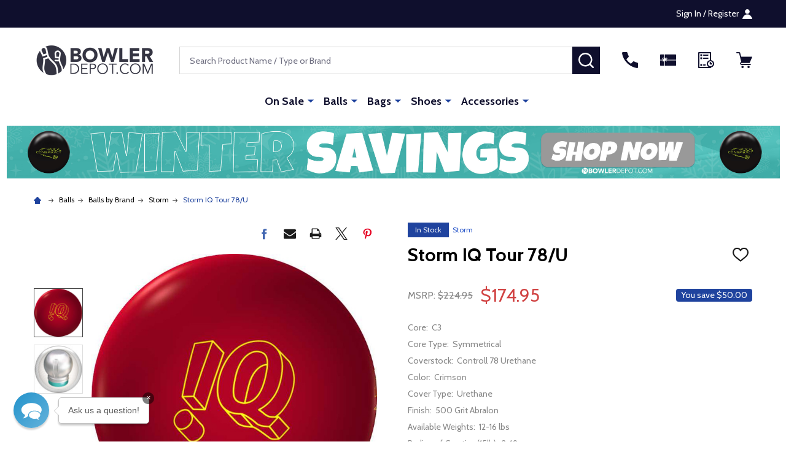

--- FILE ---
content_type: text/html; charset=UTF-8
request_url: https://bowlerdepot.com/storm-iq-tour-78u/
body_size: 30485
content:
    <!DOCTYPE html>
<html class="no-js" lang="en">
        <head>
        <title>Storm IQ Tour 78/U $174.95 | The Bowler Depot</title>
        <link rel="dns-prefetch preconnect" href="https://cdn11.bigcommerce.com/s-83dch55a9c" crossorigin><link rel="dns-prefetch preconnect" href="https://fonts.googleapis.com/" crossorigin><link rel="dns-prefetch preconnect" href="https://fonts.gstatic.com/" crossorigin>
        <meta property="product:price:amount" content="174.95" /><meta property="product:price:currency" content="USD" /><meta property="og:url" content="https://bowlerdepot.com/storm-iq-tour-78u/" /><meta property="og:site_name" content="The Bowler Depot" /><meta name="description" content="Discover the power and precision of the Storm IQ Tour 78/U bowling ball. Unleash your inner champion with this high-performance bowling ball designed for ultimate accuracy and control."><link rel='canonical' href='https://bowlerdepot.com/storm-iq-tour-78u/' /><meta name='platform' content='bigcommerce.stencil' /><meta property="og:type" content="product" />
<meta property="og:title" content="Storm IQ Tour 78/U" />
<meta property="og:description" content="Discover the power and precision of the Storm IQ Tour 78/U bowling ball. Unleash your inner champion with this high-performance bowling ball designed for ultimate accuracy and control." />
<meta property="og:image" content="https://cdn11.bigcommerce.com/s-83dch55a9c/products/3874/images/4572/Storm-IQ-Tour-78U-The-Bowler-Depot_4570__63292.1698779013.386.513.jpg?c=2" />
<meta property="og:availability" content="instock" />
<meta property="pinterest:richpins" content="enabled" />
        
         

        <link href="https://cdn11.bigcommerce.com/s-83dch55a9c/product_images/Artboard%209.png?t=1566418571" rel="shortcut icon">
        <meta name="viewport" content="width=device-width, initial-scale=1">

        <script nonce="">
            document.documentElement.className = document.documentElement.className.replace('no-js', 'js');
        </script>

        <script nonce="">
    function browserSupportsAllFeatures() {
        return window.Promise
            && window.fetch
            && window.URL
            && window.URLSearchParams
            && window.WeakMap
            // object-fit support
            && ('objectFit' in document.documentElement.style);
    }

    function loadScript(src) {
        var js = document.createElement('script');
        js.nonce = '';
        js.src = src;
        js.onerror = function () {
            console.error('Failed to load polyfill script ' + src);
        };
        document.head.appendChild(js);
    }

    if (!browserSupportsAllFeatures()) {
        loadScript('https://cdn11.bigcommerce.com/s-83dch55a9c/stencil/e9d1fbf0-1b4f-013e-dedd-0a9495183908/e/c8113630-1b5c-013e-348d-2ea59a6cfc7d/dist/theme-bundle.polyfills.js');
    }
</script>
<!-- preload polyfill -->
<script nonce="">!function(n){"use strict";n.loadCSS||(n.loadCSS=function(){});var o=loadCSS.relpreload={};if(o.support=function(){var e;try{e=n.document.createElement("link").relList.supports("preload")}catch(t){e=!1}return function(){return e}}(),o.bindMediaToggle=function(t){var e=t.media||"all";function a(){t.addEventListener?t.removeEventListener("load",a):t.attachEvent&&t.detachEvent("onload",a),t.setAttribute("onload",null),t.media=e}t.addEventListener?t.addEventListener("load",a):t.attachEvent&&t.attachEvent("onload",a),setTimeout(function(){t.rel="stylesheet",t.media="only x"}),setTimeout(a,3e3)},o.poly=function(){if(!o.support())for(var t=n.document.getElementsByTagName("link"),e=0;e<t.length;e++){var a=t[e];"preload"!==a.rel||"style"!==a.getAttribute("as")||a.getAttribute("data-loadcss")||(a.setAttribute("data-loadcss",!0),o.bindMediaToggle(a))}},!o.support()){o.poly();var t=n.setInterval(o.poly,500);n.addEventListener?n.addEventListener("load",function(){o.poly(),n.clearInterval(t)}):n.attachEvent&&n.attachEvent("onload",function(){o.poly(),n.clearInterval(t)})}"undefined"!=typeof exports?exports.loadCSS=loadCSS:n.loadCSS=loadCSS}("undefined"!=typeof global?global:this);</script>
        <script nonce="">window.consentManagerTranslations = `{"locale":"en","locales":{"consent_manager.data_collection_warning":"en","consent_manager.accept_all_cookies":"en","consent_manager.gdpr_settings":"en","consent_manager.data_collection_preferences":"en","consent_manager.manage_data_collection_preferences":"en","consent_manager.use_data_by_cookies":"en","consent_manager.data_categories_table":"en","consent_manager.allow":"en","consent_manager.accept":"en","consent_manager.deny":"en","consent_manager.dismiss":"en","consent_manager.reject_all":"en","consent_manager.category":"en","consent_manager.purpose":"en","consent_manager.functional_category":"en","consent_manager.functional_purpose":"en","consent_manager.analytics_category":"en","consent_manager.analytics_purpose":"en","consent_manager.targeting_category":"en","consent_manager.advertising_category":"en","consent_manager.advertising_purpose":"en","consent_manager.essential_category":"en","consent_manager.esential_purpose":"en","consent_manager.yes":"en","consent_manager.no":"en","consent_manager.not_available":"en","consent_manager.cancel":"en","consent_manager.save":"en","consent_manager.back_to_preferences":"en","consent_manager.close_without_changes":"en","consent_manager.unsaved_changes":"en","consent_manager.by_using":"en","consent_manager.agree_on_data_collection":"en","consent_manager.change_preferences":"en","consent_manager.cancel_dialog_title":"en","consent_manager.privacy_policy":"en","consent_manager.allow_category_tracking":"en","consent_manager.disallow_category_tracking":"en"},"translations":{"consent_manager.data_collection_warning":"We use cookies (and other similar technologies) to collect data to improve your shopping experience.","consent_manager.accept_all_cookies":"Accept All Cookies","consent_manager.gdpr_settings":"Settings","consent_manager.data_collection_preferences":"Website Data Collection Preferences","consent_manager.manage_data_collection_preferences":"Manage Website Data Collection Preferences","consent_manager.use_data_by_cookies":" uses data collected by cookies and JavaScript libraries to improve your shopping experience.","consent_manager.data_categories_table":"The table below outlines how we use this data by category. To opt out of a category of data collection, select 'No' and save your preferences.","consent_manager.allow":"Allow","consent_manager.accept":"Accept","consent_manager.deny":"Deny","consent_manager.dismiss":"Dismiss","consent_manager.reject_all":"Reject all","consent_manager.category":"Category","consent_manager.purpose":"Purpose","consent_manager.functional_category":"Functional","consent_manager.functional_purpose":"Enables enhanced functionality, such as videos and live chat. If you do not allow these, then some or all of these functions may not work properly.","consent_manager.analytics_category":"Analytics","consent_manager.analytics_purpose":"Provide statistical information on site usage, e.g., web analytics so we can improve this website over time.","consent_manager.targeting_category":"Targeting","consent_manager.advertising_category":"Advertising","consent_manager.advertising_purpose":"Used to create profiles or personalize content to enhance your shopping experience.","consent_manager.essential_category":"Essential","consent_manager.esential_purpose":"Essential for the site and any requested services to work, but do not perform any additional or secondary function.","consent_manager.yes":"Yes","consent_manager.no":"No","consent_manager.not_available":"N/A","consent_manager.cancel":"Cancel","consent_manager.save":"Save","consent_manager.back_to_preferences":"Back to Preferences","consent_manager.close_without_changes":"You have unsaved changes to your data collection preferences. Are you sure you want to close without saving?","consent_manager.unsaved_changes":"You have unsaved changes","consent_manager.by_using":"By using our website, you're agreeing to our","consent_manager.agree_on_data_collection":"By using our website, you're agreeing to the collection of data as described in our ","consent_manager.change_preferences":"You can change your preferences at any time","consent_manager.cancel_dialog_title":"Are you sure you want to cancel?","consent_manager.privacy_policy":"Privacy Policy","consent_manager.allow_category_tracking":"Allow [CATEGORY_NAME] tracking","consent_manager.disallow_category_tracking":"Disallow [CATEGORY_NAME] tracking"}}`;</script>

        <script nonce="">
            window.lazySizesConfig = window.lazySizesConfig || {};
            window.lazySizesConfig.loadMode = 1;
        </script>
        <script async src="https://cdn11.bigcommerce.com/s-83dch55a9c/stencil/e9d1fbf0-1b4f-013e-dedd-0a9495183908/e/c8113630-1b5c-013e-348d-2ea59a6cfc7d/dist/theme-bundle.head_async.js" nonce=""></script>

                <script nonce="">
                    (function() {
                        var fonts = ["Google_Cabin_400", "Google_Cabin_700"]
                            .reduce(function(_fonts, font) {
                                var m = font.match(/google_([^_]+)(_(.*))?$/i);
                                if (m) {
                                    _fonts.push([m[1], m[3]]);
                                }
                                return _fonts;
                            }, []);
                        var families = fonts.map(function(font) {
                            return 'family=' + font[0] + (font[1] ? ':wght@' + font[1] : '');
                        }).join('&');
                        function addLink(href, rel, crossorigin) {
                            var link = document.createElement('link');
                            link.href = href;
                            link.rel = rel;
                            if (crossorigin) {
                                link.crossOrigin = crossorigin;
                            }
                            document.head.appendChild(link);
                        }
                        addLink('https://fonts.googleapis.com', 'preconnect');
                        addLink('https://fonts.gstatic.com', 'preconnect', true);
                        addLink('https://fonts.googleapis.com/css2?' + families + '&display=swap', 'stylesheet');
                    })();
                </script>

            <link data-stencil-stylesheet href="https://cdn11.bigcommerce.com/s-83dch55a9c/stencil/e9d1fbf0-1b4f-013e-dedd-0a9495183908/e/c8113630-1b5c-013e-348d-2ea59a6cfc7d/css/theme-f8e1e690-d20d-013e-b8f4-7e3236a52136.css" rel="stylesheet">
            <!-- Start Tracking Code for analytics_facebook -->

<script>
!function(f,b,e,v,n,t,s){if(f.fbq)return;n=f.fbq=function(){n.callMethod?n.callMethod.apply(n,arguments):n.queue.push(arguments)};if(!f._fbq)f._fbq=n;n.push=n;n.loaded=!0;n.version='2.0';n.queue=[];t=b.createElement(e);t.async=!0;t.src=v;s=b.getElementsByTagName(e)[0];s.parentNode.insertBefore(t,s)}(window,document,'script','https://connect.facebook.net/en_US/fbevents.js');

fbq('set', 'autoConfig', 'false', '1563088293830089');
fbq('dataProcessingOptions', ['LDU'], 0, 0);
fbq('init', '1563088293830089', {"external_id":"979a6fdd-f53f-4ec1-87bb-10f8b09b5cf0"});
fbq('set', 'agent', 'bigcommerce', '1563088293830089');

function trackEvents() {
    var pathName = window.location.pathname;

    fbq('track', 'PageView', {}, "");

    // Search events start -- only fire if the shopper lands on the /search.php page
    if (pathName.indexOf('/search.php') === 0 && getUrlParameter('search_query')) {
        fbq('track', 'Search', {
            content_type: 'product_group',
            content_ids: [],
            search_string: getUrlParameter('search_query')
        });
    }
    // Search events end

    // Wishlist events start -- only fire if the shopper attempts to add an item to their wishlist
    if (pathName.indexOf('/wishlist.php') === 0 && getUrlParameter('added_product_id')) {
        fbq('track', 'AddToWishlist', {
            content_type: 'product_group',
            content_ids: []
        });
    }
    // Wishlist events end

    // Lead events start -- only fire if the shopper subscribes to newsletter
    if (pathName.indexOf('/subscribe.php') === 0 && getUrlParameter('result') === 'success') {
        fbq('track', 'Lead', {});
    }
    // Lead events end

    // Registration events start -- only fire if the shopper registers an account
    if (pathName.indexOf('/login.php') === 0 && getUrlParameter('action') === 'account_created') {
        fbq('track', 'CompleteRegistration', {}, "");
    }
    // Registration events end

    

    function getUrlParameter(name) {
        var cleanName = name.replace(/[\[]/, '\[').replace(/[\]]/, '\]');
        var regex = new RegExp('[\?&]' + cleanName + '=([^&#]*)');
        var results = regex.exec(window.location.search);
        return results === null ? '' : decodeURIComponent(results[1].replace(/\+/g, ' '));
    }
}

if (window.addEventListener) {
    window.addEventListener("load", trackEvents, false)
}
</script>
<noscript><img height="1" width="1" style="display:none" alt="null" src="https://www.facebook.com/tr?id=1563088293830089&ev=PageView&noscript=1&a=plbigcommerce1.2&eid="/></noscript>

<!-- End Tracking Code for analytics_facebook -->

<!-- Start Tracking Code for analytics_googleanalytics4 -->

<script data-cfasync="false" src="https://cdn11.bigcommerce.com/shared/js/google_analytics4_bodl_subscribers-358423becf5d870b8b603a81de597c10f6bc7699.js" integrity="sha256-gtOfJ3Avc1pEE/hx6SKj/96cca7JvfqllWA9FTQJyfI=" crossorigin="anonymous"></script>
<script data-cfasync="false">
  (function () {
    window.dataLayer = window.dataLayer || [];

    function gtag(){
        dataLayer.push(arguments);
    }

    function initGA4(event) {
         function setupGtag() {
            function configureGtag() {
                gtag('js', new Date());
                gtag('set', 'developer_id.dMjk3Nj', true);
                gtag('config', 'G-5QE96XZ0HT');
            }

            var script = document.createElement('script');

            script.src = 'https://www.googletagmanager.com/gtag/js?id=G-5QE96XZ0HT';
            script.async = true;
            script.onload = configureGtag;

            document.head.appendChild(script);
        }

        setupGtag();

        if (typeof subscribeOnBodlEvents === 'function') {
            subscribeOnBodlEvents('G-5QE96XZ0HT', false);
        }

        window.removeEventListener(event.type, initGA4);
    }

    

    var eventName = document.readyState === 'complete' ? 'consentScriptsLoaded' : 'DOMContentLoaded';
    window.addEventListener(eventName, initGA4, false);
  })()
</script>

<!-- End Tracking Code for analytics_googleanalytics4 -->

<!-- Start Tracking Code for analytics_siteverification -->

<meta name="google-site-verification" content="EtjGST0b6XvuMSA9gtH1GItib0BBtAREX3hfDf_Td8Y" />


<!-- End Tracking Code for analytics_siteverification -->


<script type="text/javascript" src="https://checkout-sdk.bigcommerce.com/v1/loader.js" defer ></script>
<script src="https://www.google.com/recaptcha/api.js" async defer></script>
<script type="text/javascript">
var BCData = {"product_attributes":{"sku":null,"upc":null,"mpn":null,"gtin":null,"weight":null,"base":false,"image":null,"price":{"without_tax":{"formatted":"$174.95","value":174.95,"currency":"USD"},"tax_label":"Tax","rrp_without_tax":{"formatted":"$224.95","value":224.95,"currency":"USD"},"saved":{"formatted":"$50.00","value":50,"currency":"USD"}},"out_of_stock_behavior":"label_option","out_of_stock_message":"Out of stock","available_modifier_values":[],"available_variant_values":[107,106,105,104,103],"in_stock_attributes":[107,106,105,104,103],"selected_attributes":[],"stock":null,"instock":true,"stock_message":null,"purchasable":true,"purchasing_message":null,"call_for_price_message":null}};
</script>

 <script data-cfasync="false" src="https://microapps.bigcommerce.com/bodl-events/1.9.4/index.js" integrity="sha256-Y0tDj1qsyiKBRibKllwV0ZJ1aFlGYaHHGl/oUFoXJ7Y=" nonce="" crossorigin="anonymous"></script>
 <script data-cfasync="false" nonce="">

 (function() {
    function decodeBase64(base64) {
       const text = atob(base64);
       const length = text.length;
       const bytes = new Uint8Array(length);
       for (let i = 0; i < length; i++) {
          bytes[i] = text.charCodeAt(i);
       }
       const decoder = new TextDecoder();
       return decoder.decode(bytes);
    }
    window.bodl = JSON.parse(decodeBase64("[base64]"));
 })()

 </script>

<script nonce="">
(function () {
    var xmlHttp = new XMLHttpRequest();

    xmlHttp.open('POST', 'https://bes.gcp.data.bigcommerce.com/nobot');
    xmlHttp.setRequestHeader('Content-Type', 'application/json');
    xmlHttp.send('{"store_id":"1000542889","timezone_offset":"-5.0","timestamp":"2026-01-25T21:52:20.12125800Z","visit_id":"e1705453-e3f2-4ce5-be17-2797d5d0b89d","channel_id":1}');
})();
</script>

        


            
            
            
            
            
            
            
            
            
            
            
            

        <!-- snippet location htmlhead -->

         
    </head>
    <body class="csscolumns supermarket-layout--default
        supermarket-style--
        
        supermarket-pageType--product
        supermarket-page--pages-product
        supermarket--hideContentNav
        
        
        
        
        
        " id="topOfPage">

        <!-- snippet location header -->

        <svg data-src="https://cdn11.bigcommerce.com/s-83dch55a9c/stencil/e9d1fbf0-1b4f-013e-dedd-0a9495183908/e/c8113630-1b5c-013e-348d-2ea59a6cfc7d/img/icon-sprite.svg" class="icons-svg-sprite"></svg>

        <header class="header" role="banner"  data-sticky-header>

    <div class="beautify__topHeader">
        <div class="container">
            <div class="_announce">
                <div data-content-region="header_top_announcement--global"></div>
            </div>
            <div class="_user">

                <div class="_account">
                        <a href="/login.php">
                            <span class="_label">
                                Sign In
                                    / Register
                            </span>
                            <svg class="icon"><use xlink:href="#icon-account" /></svg>
                        </a>
                </div>

            </div>
        </div>
    </div>
    <div class="beautify__mainHeader _hasImg _left">
        <div class="container">
            <a href="#" class="mobileMenu-toggle" data-mobile-menu-toggle="menu">
                <span class="mobileMenu-toggleIcon"><span class="_icon"></span></span>
                <span class="_label sr-only">Menu</span>
            </a>
            
                <div class="header-logo _isImg">
                    <a href="https://bowlerdepot.com/" data-instantload='{"page":"home"}'>
            <div class="header-logo-image-container">
                <img class="header-logo-image" src="https://cdn11.bigcommerce.com/s-83dch55a9c/images/stencil/201x75/bowlerdepot_logo_website_logo_website_logo_1566417769__86141.original.png" srcset="https://cdn11.bigcommerce.com/s-83dch55a9c/images/stencil/201x75/bowlerdepot_logo_website_logo_website_logo_1566417769__86141.original.png 1x, https://cdn11.bigcommerce.com/s-83dch55a9c/images/stencil/402w/bowlerdepot_logo_website_logo_website_logo_1566417769__86141.original.png 2x" alt="The Bowler Depot" title="The Bowler Depot">
            </div>
</a>
                </div>

            <div class="_searchBar">
                <div class="beautify__quickSearch is-open" data-prevent-quick-search-close>
    <!-- snippet location forms_search -->
    <form class="form" action="/search.php">
        <fieldset class="form-fieldset">
            <div class="form-field">
                <label class="is-srOnly" for="search_query">Search</label>
                <div class="form-prefixPostfix">
                    <input class="form-input" data-search-quick name="search_query" id="search_query" data-error-message="Search field cannot be empty." placeholder="Search Product Name / Type or Brand" autocomplete="off">
                    <button type="button" class="button _close" data-quick-search-close><svg class="icon"><use xlink:href="#icon-close"></use></svg><span class="sr-only">Close</span></button>
                    <button type="submit" class="button _submit"><svg class="icon"><use xlink:href="#icon-bs-search"></use></svg><span class="sr-only">Search</span></button>
                </div>
            </div>
        </fieldset>
    </form>
</div>
            </div>

            <ul class="navUser-section">
                <li class="navUser-item navUser-item--region">
                    <div data-content-region="header_navuser--global"></div>
                </li>
                <li class="navUser-item navUser-item--phone">
                    <a class="navUser-action" href="tel:888.466.4380" title="Call Us: 888.466.4380">
                        <svg class="icon"><use xlink:href="#icon-phone" /></svg>
                        <span class="_label">Call Us<span class="_phoneNumber">888.466.4380</span></span>
                    </a>
                </li>
            
            
                <li class="navUser-item navUser-item--compare">
                    <a class="navUser-action navUser-action--compare" href="/compare" title="Compare" data-compare-nav>
                        <svg class="icon"><use xlink:href="#icon-compare" /></svg>
                        <span class="_label">Compare <span class="countPill countPill--positive countPill--alt"></span></span>
                        
                    </a>
                </li>
                
                    <li class="navUser-item navUser-item--giftCert">
                        <a class="navUser-action navUser-action--giftCert" href="/giftcertificates.php" title="Gift Certificates">
                            <svg class="icon"><use xlink:href="#icon-gift" /></svg>
                            <span class="_label">Gift Certificates</span>
                        </a>
                    </li>

                <li class="navUser-item navUser-item--recentlyViewed">
                    <a class="navUser-action navUser-action--recentlyViewed" href="#recently-viewed" data-dropdown="recently-viewed-dropdown" data-options="align:right" title="Recently Viewed" style="display:none">
                        <svg class="icon"><use xlink:href="#icon-recent-list" /></svg>
                        <span class="_label">Recently Viewed</span>
                    </a>
                    <div class="dropdown-menu" id="recently-viewed-dropdown" data-dropdown-content aria-hidden="true"></div>
                </li>
            
                <li class="navUser-item navUser-item--cart">
                    <a
                        class="navUser-action navUser-action--cart"
                        data-cart-preview
                        data-toggle="cart-preview-dropdown"
                        href="/cart.php"
                        title="Cart">
                        <svg class="icon"><use xlink:href="#icon-cart" /></svg>
                        <span class="_label">Cart</span> <span class="countPill cart-quantity"></span>
                    </a>
                    <div class="previewCart-overlay"></div>
                    <div class="dropdown-menu" id="cart-preview-dropdown" aria-hidden="true"></div>
                </li>
            </ul>
        </div>
    </div>

    <div class="navPages-container" id="menu" data-menu>
        <div class="container" id="bf-fix-menu-mobile">
            <nav class="navPages">
    <ul class="navPages-list">
                <li class="navPages-item navPages-item--id-190 navPages-item--standard">
                    <a class="navPages-action-toggle" href="#"
    data-collapsible="navPages-190">
    <span class="_more">More <svg class="icon"><use xlink:href="#icon-add"></use></svg></span>
    <span class="_less"><svg class="icon"><use xlink:href="#icon-arrow-left"></use></svg> Back</span>
</a>
<a class="navPages-action has-subMenu " href="https://bowlerdepot.com/on-sale/"
    href="https://bowlerdepot.com/on-sale/"
    data-instantload
    
>On Sale</a>
<a class="navPages-action-toggle-desktop" href="#" data-collapsible="navPages-190" title="More"><svg class="icon"><use xlink:href="#icon-caret-down"></use></svg></a>
<div class="navPage-subMenu
            navPage-subMenu--standard
    " id="navPages-190">
    <ul class="navPage-subMenu-list">
            <!-- 0 -->
            <li class="navPage-subMenu-item">
                    <a class="navPage-subMenu-action" href="https://bowlerdepot.com/on-sale/bag-deals/" data-instantload >Bag Deals</a>
            </li>
            <!-- 1 -->
            <li class="navPage-subMenu-item">
                    <a class="navPage-subMenu-action" href="https://bowlerdepot.com/on-sale/ball-deals/" data-instantload >Ball Deals</a>
            </li>
            <!-- 2 -->
            <li class="navPage-subMenu-item">
                    <a class="navPage-subMenu-action" href="https://bowlerdepot.com/on-sale/shoe-deals/" data-instantload >Shoe Deals</a>
            </li>
    </ul>
</div>
                </li>
                <li class="navPages-item navPages-item--id-25 navPages-item--standard">
                    <a class="navPages-action-toggle" href="#"
    data-collapsible="navPages-25">
    <span class="_more">More <svg class="icon"><use xlink:href="#icon-add"></use></svg></span>
    <span class="_less"><svg class="icon"><use xlink:href="#icon-arrow-left"></use></svg> Back</span>
</a>
<a class="navPages-action has-subMenu " href="https://bowlerdepot.com/balls/"
    href="https://bowlerdepot.com/balls/"
    data-instantload
    
>Balls</a>
<a class="navPages-action-toggle-desktop" href="#" data-collapsible="navPages-25" title="More"><svg class="icon"><use xlink:href="#icon-caret-down"></use></svg></a>
<div class="navPage-subMenu
            navPage-subMenu--standard
    " id="navPages-25">
    <ul class="navPage-subMenu-list">
            <!-- 3 -->
            <li class="navPage-subMenu-item">
                    <a class="navPages-action-toggle" href="#"
                        data-collapsible="navPages-32">
                        <span class="_more">More <svg class="icon"><use xlink:href="#icon-add"></use></svg></span>
                        <span class="_less">Close <svg class="icon"><use xlink:href="#icon-minus"></use></svg></span>
                    </a>
                    <a
                        class="navPage-subMenu-action has-subMenu"
                        href="https://bowlerdepot.com/balls/ball-performance-level/"
                        data-instantload
                        
                    >Balls by Performance Level</a>
                    <a class="navPages-action-toggle-desktop" href="#" data-collapsible="navPages-32" title="More"><svg class="icon"><use xlink:href="#icon-caret-down"></use></svg></a>
                    <ul class="navPage-childList" id="navPages-32">
                            <!-- 4 -->
                            <li class="navPage-childList-item">
                                    <a class="navPage-childList-action" data-instantload href="https://bowlerdepot.com/balls/balls-by-performance-level/high-performance/" >High Performance</a>
                            </li>
                            <!-- 5 -->
                            <li class="navPage-childList-item">
                                    <a class="navPage-childList-action" data-instantload href="https://bowlerdepot.com/balls/performance-level/upper-mid-performance/" >Upper Mid Performance</a>
                            </li>
                            <!-- 6 -->
                            <li class="navPage-childList-item">
                                    <a class="navPage-childList-action" data-instantload href="https://bowlerdepot.com/balls/performance-level/mid-performance/" >Mid Performance</a>
                            </li>
                            <!-- 7 -->
                            <li class="navPage-childList-item">
                                    <a class="navPage-childList-action" data-instantload href="https://bowlerdepot.com/balls/balls-by-performance-level/lower-mid-performance/" >Lower Mid Performance</a>
                            </li>
                            <!-- 8 -->
                            <li class="navPage-childList-item">
                                    <a class="navPage-childList-action" data-instantload href="https://bowlerdepot.com/balls/performance-level/entry-level/" >Entry Level</a>
                            </li>
                            <!-- 9 -->
                            <li class="navPage-childList-item">
                                    <a class="navPage-childList-action" data-instantload href="https://bowlerdepot.com/balls/performance-level/urethane/" >Urethane</a>
                            </li>
                            <!-- 10 -->
                            <li class="navPage-childList-item">
                                    <a class="navPage-childList-action" data-instantload href="https://bowlerdepot.com/balls/performance-level/plastic-spare/" >Plastic / Spare</a>
                            </li>
                    </ul>
            </li>
            <!-- 11 -->
            <li class="navPage-subMenu-item">
                    <a class="navPages-action-toggle" href="#"
                        data-collapsible="navPages-54">
                        <span class="_more">More <svg class="icon"><use xlink:href="#icon-add"></use></svg></span>
                        <span class="_less">Close <svg class="icon"><use xlink:href="#icon-minus"></use></svg></span>
                    </a>
                    <a
                        class="navPage-subMenu-action has-subMenu"
                        href="https://bowlerdepot.com/balls/balls-by-lane-condition/"
                        data-instantload
                        
                    >Balls by Lane Condition</a>
                    <a class="navPages-action-toggle-desktop" href="#" data-collapsible="navPages-54" title="More"><svg class="icon"><use xlink:href="#icon-caret-down"></use></svg></a>
                    <ul class="navPage-childList" id="navPages-54">
                            <!-- 12 -->
                            <li class="navPage-childList-item">
                                    <a class="navPage-childList-action" data-instantload href="https://bowlerdepot.com/balls/balls-by-lane-condition/dry-lanes/" >Dry Lanes</a>
                            </li>
                            <!-- 13 -->
                            <li class="navPage-childList-item">
                                    <a class="navPage-childList-action" data-instantload href="https://bowlerdepot.com/balls/balls-by-lane-condition/dry-medium-lanes/" >Dry-Medium Lanes</a>
                            </li>
                            <!-- 14 -->
                            <li class="navPage-childList-item">
                                    <a class="navPage-childList-action" data-instantload href="https://bowlerdepot.com/balls/balls-by-lane-condition/medium-lanes/" >Medium Lanes</a>
                            </li>
                            <!-- 15 -->
                            <li class="navPage-childList-item">
                                    <a class="navPage-childList-action" data-instantload href="https://bowlerdepot.com/balls/balls-by-lane-condition/medium-heavy-lanes/" >Medium-Heavy Lanes</a>
                            </li>
                            <!-- 16 -->
                            <li class="navPage-childList-item">
                                    <a class="navPage-childList-action" data-instantload href="https://bowlerdepot.com/balls/balls-by-lane-condition/heavy-lanes/" >Heavy Lanes</a>
                            </li>
                    </ul>
            </li>
            <!-- 17 -->
            <li class="navPage-subMenu-item">
                    <a class="navPages-action-toggle" href="#"
                        data-collapsible="navPages-33">
                        <span class="_more">More <svg class="icon"><use xlink:href="#icon-add"></use></svg></span>
                        <span class="_less">Close <svg class="icon"><use xlink:href="#icon-minus"></use></svg></span>
                    </a>
                    <a
                        class="navPage-subMenu-action has-subMenu"
                        href="https://bowlerdepot.com/balls/balls-by-brand/"
                        data-instantload
                        
                    >Balls by Brand</a>
                    <a class="navPages-action-toggle-desktop" href="#" data-collapsible="navPages-33" title="More"><svg class="icon"><use xlink:href="#icon-caret-down"></use></svg></a>
                    <ul class="navPage-childList" id="navPages-33">
                            <!-- 18 -->
                            <li class="navPage-childList-item">
                                    <a class="navPage-childList-action" data-instantload href="https://bowlerdepot.com/balls/balls-by-brand/900-global/" >900 Global</a>
                            </li>
                            <!-- 19 -->
                            <li class="navPage-childList-item">
                                    <a class="navPage-childList-action" data-instantload href="https://bowlerdepot.com/balls/balls-by-brand/amf/" >AMF</a>
                            </li>
                            <!-- 20 -->
                            <li class="navPage-childList-item">
                                    <a class="navPage-childList-action" data-instantload href="https://bowlerdepot.com/balls/balls-by-brand/brunswick/" >Brunswick</a>
                            </li>
                            <!-- 21 -->
                            <li class="navPage-childList-item">
                                    <a class="navPage-childList-action" data-instantload href="https://bowlerdepot.com/balls/balls-by-brand/columbia-300/" >Columbia 300</a>
                            </li>
                            <!-- 22 -->
                            <li class="navPage-childList-item">
                                    <a class="navPage-childList-action" data-instantload href="https://bowlerdepot.com/balls/balls-by-brand/dv8/" >DV8</a>
                            </li>
                            <!-- 23 -->
                            <li class="navPage-childList-item">
                                    <a class="navPage-childList-action" data-instantload href="https://bowlerdepot.com/balls/balls-by-brand/ebonite/" >Ebonite</a>
                            </li>
                            <!-- 24 -->
                            <li class="navPage-childList-item">
                                    <a class="navPage-childList-action" data-instantload href="https://bowlerdepot.com/balls/balls-by-brand/hammer/" >Hammer</a>
                            </li>
                            <!-- 25 -->
                            <li class="navPage-childList-item">
                                    <a class="navPage-childList-action" data-instantload href="https://bowlerdepot.com/balls/balls-by-brand/motiv/" >Motiv</a>
                            </li>
                            <!-- 26 -->
                            <li class="navPage-childList-item">
                                    <a class="navPage-childList-action" data-instantload href="https://bowlerdepot.com/balls/balls-by-brand/radical/" >Radical</a>
                            </li>
                            <!-- 27 -->
                            <li class="navPage-childList-item">
                                    <a class="navPage-childList-action" data-instantload href="https://bowlerdepot.com/balls/balls-by-brand/roto-grip/" >Roto Grip</a>
                            </li>
                            <!-- 28 -->
                            <li class="navPage-childList-item">
                                    <a class="navPage-childList-action" data-instantload href="https://bowlerdepot.com/balls/balls-by-brand/storm/" >Storm</a>
                            </li>
                            <!-- 29 -->
                            <li class="navPage-childList-item">
                                    <a class="navPage-childList-action" data-instantload href="https://bowlerdepot.com/balls/balls-by-brand/track/" >Track</a>
                            </li>
                    </ul>
            </li>
            <!-- 30 -->
            <li class="navPage-subMenu-item">
                    <a class="navPage-subMenu-action" href="https://bowlerdepot.com/balls/pre-order-balls/" data-instantload >Pre-Order Balls</a>
            </li>
    </ul>
</div>
                </li>
                <li class="navPages-item navPages-item--id-26 navPages-item--standard">
                    <a class="navPages-action-toggle" href="#"
    data-collapsible="navPages-26">
    <span class="_more">More <svg class="icon"><use xlink:href="#icon-add"></use></svg></span>
    <span class="_less"><svg class="icon"><use xlink:href="#icon-arrow-left"></use></svg> Back</span>
</a>
<a class="navPages-action has-subMenu " href="https://bowlerdepot.com/bags/"
    href="https://bowlerdepot.com/bags/"
    data-instantload
    
>Bags</a>
<a class="navPages-action-toggle-desktop" href="#" data-collapsible="navPages-26" title="More"><svg class="icon"><use xlink:href="#icon-caret-down"></use></svg></a>
<div class="navPage-subMenu
            navPage-subMenu--standard
    " id="navPages-26">
    <ul class="navPage-subMenu-list">
            <!-- 31 -->
            <li class="navPage-subMenu-item">
                    <a class="navPages-action-toggle" href="#"
                        data-collapsible="navPages-88">
                        <span class="_more">More <svg class="icon"><use xlink:href="#icon-add"></use></svg></span>
                        <span class="_less">Close <svg class="icon"><use xlink:href="#icon-minus"></use></svg></span>
                    </a>
                    <a
                        class="navPage-subMenu-action has-subMenu"
                        href="https://bowlerdepot.com/bags/bags-by-brand/"
                        data-instantload
                        
                    >Bags by Brand</a>
                    <a class="navPages-action-toggle-desktop" href="#" data-collapsible="navPages-88" title="More"><svg class="icon"><use xlink:href="#icon-caret-down"></use></svg></a>
                    <ul class="navPage-childList" id="navPages-88">
                            <!-- 32 -->
                            <li class="navPage-childList-item">
                                    <a class="navPage-childList-action" data-instantload href="https://bowlerdepot.com/bags/bags-by-brand/900-global/" >900 Global</a>
                            </li>
                            <!-- 33 -->
                            <li class="navPage-childList-item">
                                    <a class="navPage-childList-action" data-instantload href="https://bowlerdepot.com/bags/bags-by-brand/brunswick/" >Brunswick</a>
                            </li>
                            <!-- 34 -->
                            <li class="navPage-childList-item">
                                    <a class="navPage-childList-action" data-instantload href="https://bowlerdepot.com/bags/bags-by-brand/columbia-300/" >Columbia 300</a>
                            </li>
                            <!-- 35 -->
                            <li class="navPage-childList-item">
                                    <a class="navPage-childList-action" data-instantload href="https://bowlerdepot.com/bags/bags-by-brand/dexter/" >Dexter</a>
                            </li>
                            <!-- 36 -->
                            <li class="navPage-childList-item">
                                    <a class="navPage-childList-action" data-instantload href="https://bowlerdepot.com/bags/bags-by-brand/dv8/" >DV8</a>
                            </li>
                            <!-- 37 -->
                            <li class="navPage-childList-item">
                                    <a class="navPage-childList-action" data-instantload href="https://bowlerdepot.com/bags/bags-by-brand/ebonite/" >Ebonite</a>
                            </li>
                            <!-- 38 -->
                            <li class="navPage-childList-item">
                                    <a class="navPage-childList-action" data-instantload href="https://bowlerdepot.com/bags/bags-by-brand/hammer/" >Hammer</a>
                            </li>
                            <!-- 39 -->
                            <li class="navPage-childList-item">
                                    <a class="navPage-childList-action" data-instantload href="https://bowlerdepot.com/bags/bags-by-brand/kr-strikeforce/" >KR Strikeforce</a>
                            </li>
                            <!-- 40 -->
                            <li class="navPage-childList-item">
                                    <a class="navPage-childList-action" data-instantload href="https://bowlerdepot.com/bags/bags-by-brand/motiv/" >Motiv</a>
                            </li>
                            <!-- 41 -->
                            <li class="navPage-childList-item">
                                    <a class="navPage-childList-action" data-instantload href="https://bowlerdepot.com/bags/bags-by-brand/radical/" >Radical</a>
                            </li>
                            <!-- 42 -->
                            <li class="navPage-childList-item">
                                    <a class="navPage-childList-action" data-instantload href="https://bowlerdepot.com/bags/bags-by-brand/roto-grip/" >Roto Grip</a>
                            </li>
                            <!-- 43 -->
                            <li class="navPage-childList-item">
                                    <a class="navPage-childList-action" data-instantload href="https://bowlerdepot.com/bags/bags-by-brand/storm/" >Storm</a>
                            </li>
                            <!-- 44 -->
                            <li class="navPage-childList-item">
                                    <a class="navPage-childList-action" data-instantload href="https://bowlerdepot.com/bags/bags-by-brand/track/" >Track</a>
                            </li>
                            <!-- 45 -->
                            <li class="navPage-childList-item">
                                    <a class="navPage-childList-action" data-instantload href="https://bowlerdepot.com/bags/bags-by-brand/turbo/" >Turbo</a>
                            </li>
                            <!-- 46 -->
                            <li class="navPage-childList-item">
                                    <a class="navPage-childList-action" data-instantload href="https://bowlerdepot.com/bags/bags-by-brand/turbo-grip/" >Turbo Grip</a>
                            </li>
                            <!-- 47 -->
                            <li class="navPage-childList-item">
                                    <a class="navPage-childList-action" data-instantload href="https://bowlerdepot.com/bags/bags-by-brand/vise/" >VISE</a>
                            </li>
                    </ul>
            </li>
            <!-- 48 -->
            <li class="navPage-subMenu-item">
                    <a class="navPage-subMenu-action" href="https://bowlerdepot.com/bags/double-wheeled/" data-instantload >Double Wheeled</a>
            </li>
            <!-- 49 -->
            <li class="navPage-subMenu-item">
                    <a class="navPages-action-toggle" href="#"
                        data-collapsible="navPages-89">
                        <span class="_more">More <svg class="icon"><use xlink:href="#icon-add"></use></svg></span>
                        <span class="_less">Close <svg class="icon"><use xlink:href="#icon-minus"></use></svg></span>
                    </a>
                    <a
                        class="navPage-subMenu-action has-subMenu"
                        href="https://bowlerdepot.com/bags/roller-bags/"
                        data-instantload
                        
                    >Roller Bags</a>
                    <a class="navPages-action-toggle-desktop" href="#" data-collapsible="navPages-89" title="More"><svg class="icon"><use xlink:href="#icon-caret-down"></use></svg></a>
                    <ul class="navPage-childList" id="navPages-89">
                            <!-- 50 -->
                            <li class="navPage-childList-item">
                                    <a class="navPage-childList-action" data-instantload href="https://bowlerdepot.com/bags/roller-bags/1-ball-rollers/" >1 Ball Rollers</a>
                            </li>
                            <!-- 51 -->
                            <li class="navPage-childList-item">
                                    <a class="navPage-childList-action" data-instantload href="https://bowlerdepot.com/bags/roller-bags/2-ball-rollers/" >2 Ball Rollers</a>
                            </li>
                            <!-- 52 -->
                            <li class="navPage-childList-item">
                                    <a class="navPage-childList-action" data-instantload href="https://bowlerdepot.com/bags/roller-bags/3-ball-rollers/" >3 Ball Rollers</a>
                            </li>
                            <!-- 53 -->
                            <li class="navPage-childList-item">
                                    <a class="navPage-childList-action" data-instantload href="https://bowlerdepot.com/bags/roller-bags/4-ball-rollers/" >4 Ball Rollers</a>
                            </li>
                            <!-- 54 -->
                            <li class="navPage-childList-item">
                                    <a class="navPage-childList-action" data-instantload href="https://bowlerdepot.com/bags/roller-bags/6-ball-rollers/" >6 Ball Rollers</a>
                            </li>
                    </ul>
            </li>
            <!-- 55 -->
            <li class="navPage-subMenu-item">
                    <a class="navPages-action-toggle" href="#"
                        data-collapsible="navPages-90">
                        <span class="_more">More <svg class="icon"><use xlink:href="#icon-add"></use></svg></span>
                        <span class="_less">Close <svg class="icon"><use xlink:href="#icon-minus"></use></svg></span>
                    </a>
                    <a
                        class="navPage-subMenu-action has-subMenu"
                        href="https://bowlerdepot.com/bags/tote-bags/"
                        data-instantload
                        
                    >Tote Bags</a>
                    <a class="navPages-action-toggle-desktop" href="#" data-collapsible="navPages-90" title="More"><svg class="icon"><use xlink:href="#icon-caret-down"></use></svg></a>
                    <ul class="navPage-childList" id="navPages-90">
                            <!-- 56 -->
                            <li class="navPage-childList-item">
                                    <a class="navPage-childList-action" data-instantload href="https://bowlerdepot.com/bags/tote-bags/1-ball-totes/" >1 Ball Totes</a>
                            </li>
                            <!-- 57 -->
                            <li class="navPage-childList-item">
                                    <a class="navPage-childList-action" data-instantload href="https://bowlerdepot.com/bags/tote-bags/2-ball-totes/" >2 Ball Totes</a>
                            </li>
                            <!-- 58 -->
                            <li class="navPage-childList-item">
                                    <a class="navPage-childList-action" data-instantload href="https://bowlerdepot.com/bags/tote-bags/3-ball-totes/" >3 Ball Totes</a>
                            </li>
                            <!-- 59 -->
                            <li class="navPage-childList-item">
                                    <a class="navPage-childList-action" data-instantload href="https://bowlerdepot.com/bags/tote-bags/4-ball-totes/" >4 Ball Totes</a>
                            </li>
                            <!-- 60 -->
                            <li class="navPage-childList-item">
                                    <a class="navPage-childList-action" data-instantload href="https://bowlerdepot.com/bags/tote-bags/roller-totes/" >Roller Totes</a>
                            </li>
                    </ul>
            </li>
            <!-- 61 -->
            <li class="navPage-subMenu-item">
                    <a class="navPages-action-toggle" href="#"
                        data-collapsible="navPages-114">
                        <span class="_more">More <svg class="icon"><use xlink:href="#icon-add"></use></svg></span>
                        <span class="_less">Close <svg class="icon"><use xlink:href="#icon-minus"></use></svg></span>
                    </a>
                    <a
                        class="navPage-subMenu-action has-subMenu"
                        href="https://bowlerdepot.com/bags/other-bag-types/"
                        data-instantload
                        
                    >Other Bag Types</a>
                    <a class="navPages-action-toggle-desktop" href="#" data-collapsible="navPages-114" title="More"><svg class="icon"><use xlink:href="#icon-caret-down"></use></svg></a>
                    <ul class="navPage-childList" id="navPages-114">
                            <!-- 62 -->
                            <li class="navPage-childList-item">
                                    <a class="navPage-childList-action" data-instantload href="https://bowlerdepot.com/bags/other-bag-types/accessory-bags/" >Accessory Bags</a>
                            </li>
                            <!-- 63 -->
                            <li class="navPage-childList-item">
                                    <a class="navPage-childList-action" data-instantload href="https://bowlerdepot.com/bags/other-bag-types/add-on-bags/" >Add On Bags</a>
                            </li>
                            <!-- 64 -->
                            <li class="navPage-childList-item">
                                    <a class="navPage-childList-action" data-instantload href="https://bowlerdepot.com/bags/other-bag-types/backpacks/" >Backpacks</a>
                            </li>
                            <!-- 65 -->
                            <li class="navPage-childList-item">
                                    <a class="navPage-childList-action" data-instantload href="https://bowlerdepot.com/bags/other-bag-types/duffle-bags/" >Duffle Bags</a>
                            </li>
                            <!-- 66 -->
                            <li class="navPage-childList-item">
                                    <a class="navPage-childList-action" data-instantload href="https://bowlerdepot.com/bags/other-bag-types/shoe-bags/" >Shoe Bags</a>
                            </li>
                    </ul>
            </li>
    </ul>
</div>
                </li>
                <li class="navPages-item navPages-item--id-27 navPages-item--standard">
                    <a class="navPages-action-toggle" href="#"
    data-collapsible="navPages-27">
    <span class="_more">More <svg class="icon"><use xlink:href="#icon-add"></use></svg></span>
    <span class="_less"><svg class="icon"><use xlink:href="#icon-arrow-left"></use></svg> Back</span>
</a>
<a class="navPages-action has-subMenu " href="https://bowlerdepot.com/shoes/"
    href="https://bowlerdepot.com/shoes/"
    data-instantload
    
>Shoes</a>
<a class="navPages-action-toggle-desktop" href="#" data-collapsible="navPages-27" title="More"><svg class="icon"><use xlink:href="#icon-caret-down"></use></svg></a>
<div class="navPage-subMenu
            navPage-subMenu--standard
    " id="navPages-27">
    <ul class="navPage-subMenu-list">
            <!-- 67 -->
            <li class="navPage-subMenu-item">
                    <a class="navPages-action-toggle" href="#"
                        data-collapsible="navPages-135">
                        <span class="_more">More <svg class="icon"><use xlink:href="#icon-add"></use></svg></span>
                        <span class="_less">Close <svg class="icon"><use xlink:href="#icon-minus"></use></svg></span>
                    </a>
                    <a
                        class="navPage-subMenu-action has-subMenu"
                        href="https://bowlerdepot.com/shoes/shoes-by-brand/"
                        data-instantload
                        
                    >Shoes by Brand</a>
                    <a class="navPages-action-toggle-desktop" href="#" data-collapsible="navPages-135" title="More"><svg class="icon"><use xlink:href="#icon-caret-down"></use></svg></a>
                    <ul class="navPage-childList" id="navPages-135">
                            <!-- 68 -->
                            <li class="navPage-childList-item">
                                    <a class="navPage-childList-action" data-instantload href="https://bowlerdepot.com/shoes/shoes-by-brand/3g-bowling-shoes/" >3G Bowling Shoes</a>
                            </li>
                            <!-- 69 -->
                            <li class="navPage-childList-item">
                                    <a class="navPage-childList-action" data-instantload href="https://bowlerdepot.com/shoes/shoes-by-brand/brunswick/" >Brunswick</a>
                            </li>
                            <!-- 70 -->
                            <li class="navPage-childList-item">
                                    <a class="navPage-childList-action" data-instantload href="https://bowlerdepot.com/shoes/shoes-by-brand/brunswick-bowling-shoes/" >Brunswick Bowling Shoes</a>
                            </li>
                            <!-- 71 -->
                            <li class="navPage-childList-item">
                                    <a class="navPage-childList-action" data-instantload href="https://bowlerdepot.com/shoes/shoes-by-brand/dexter-bowling-shoes/" >Dexter Bowling Shoes</a>
                            </li>
                            <!-- 72 -->
                            <li class="navPage-childList-item">
                                    <a class="navPage-childList-action" data-instantload href="https://bowlerdepot.com/shoes/shoes-by-brand/hammer/" >Hammer</a>
                            </li>
                            <!-- 73 -->
                            <li class="navPage-childList-item">
                                    <a class="navPage-childList-action" data-instantload href="https://bowlerdepot.com/shoes/shoes-by-brand/hammer-bowling-shoes/" >Hammer Bowling Shoes</a>
                            </li>
                            <!-- 74 -->
                            <li class="navPage-childList-item">
                                    <a class="navPage-childList-action" data-instantload href="https://bowlerdepot.com/shoes/shoes-by-brand/kr-strikeforce-bowling-shoes/" >KR Strikeforce Bowling Shoes</a>
                            </li>
                            <!-- 75 -->
                            <li class="navPage-childList-item">
                                    <a class="navPage-childList-action" data-instantload href="https://bowlerdepot.com/shoes/shoes-by-brand/linds-bowling-shoes/" >Linds Bowling Shoes</a>
                            </li>
                            <!-- 76 -->
                            <li class="navPage-childList-item">
                                    <a class="navPage-childList-action" data-instantload href="https://bowlerdepot.com/shoes/shoes-by-brand/motiv-bowling-shoes/" >Motiv Bowling Shoes</a>
                            </li>
                    </ul>
            </li>
            <!-- 77 -->
            <li class="navPage-subMenu-item">
                    <a class="navPages-action-toggle" href="#"
                        data-collapsible="navPages-136">
                        <span class="_more">More <svg class="icon"><use xlink:href="#icon-add"></use></svg></span>
                        <span class="_less">Close <svg class="icon"><use xlink:href="#icon-minus"></use></svg></span>
                    </a>
                    <a
                        class="navPage-subMenu-action has-subMenu"
                        href="https://bowlerdepot.com/shoes/shoes-by-gender/"
                        data-instantload
                        
                    >Shoes by Gender</a>
                    <a class="navPages-action-toggle-desktop" href="#" data-collapsible="navPages-136" title="More"><svg class="icon"><use xlink:href="#icon-caret-down"></use></svg></a>
                    <ul class="navPage-childList" id="navPages-136">
                            <!-- 78 -->
                            <li class="navPage-childList-item">
                                    <a class="navPage-childList-action" data-instantload href="https://bowlerdepot.com/shoes/shoes-by-gender/boys-bowling-shoes/" >Boys Bowling Shoes</a>
                            </li>
                            <!-- 79 -->
                            <li class="navPage-childList-item">
                                    <a class="navPage-childList-action" data-instantload href="https://bowlerdepot.com/shoes/shoes-by-gender/girls-bowling-shoes/" >Girls Bowling Shoes</a>
                            </li>
                            <!-- 80 -->
                            <li class="navPage-childList-item">
                                    <a class="navPage-childList-action" data-instantload href="https://bowlerdepot.com/shoes/shoes-by-gender/mens-bowling-shoes/" >Mens Bowling Shoes</a>
                            </li>
                            <!-- 81 -->
                            <li class="navPage-childList-item">
                                    <a class="navPage-childList-action" data-instantload href="https://bowlerdepot.com/shoes/shoes-by-gender/mens-shoes/" >Mens Shoes</a>
                            </li>
                            <!-- 82 -->
                            <li class="navPage-childList-item">
                                    <a class="navPage-childList-action" data-instantload href="https://bowlerdepot.com/shoes/shoes-by-gender/womens-bowling-shoes/" >Womens Bowling Shoes</a>
                            </li>
                    </ul>
            </li>
            <!-- 83 -->
            <li class="navPage-subMenu-item">
                    <a class="navPages-action-toggle" href="#"
                        data-collapsible="navPages-152">
                        <span class="_more">More <svg class="icon"><use xlink:href="#icon-add"></use></svg></span>
                        <span class="_less">Close <svg class="icon"><use xlink:href="#icon-minus"></use></svg></span>
                    </a>
                    <a
                        class="navPage-subMenu-action has-subMenu"
                        href="https://bowlerdepot.com/shoes/shoe-accessories/"
                        data-instantload
                        
                    >Shoe Accessories</a>
                    <a class="navPages-action-toggle-desktop" href="#" data-collapsible="navPages-152" title="More"><svg class="icon"><use xlink:href="#icon-caret-down"></use></svg></a>
                    <ul class="navPage-childList" id="navPages-152">
                            <!-- 84 -->
                            <li class="navPage-childList-item">
                                    <a class="navPage-childList-action" data-instantload href="https://bowlerdepot.com/shoes/shoe-accessories/replacement-heels/" >Replacement Heels</a>
                            </li>
                            <!-- 85 -->
                            <li class="navPage-childList-item">
                                    <a class="navPage-childList-action" data-instantload href="https://bowlerdepot.com/shoes/shoe-accessories/replacement-traction-soles/" >Replacement Traction Soles</a>
                            </li>
                            <!-- 86 -->
                            <li class="navPage-childList-item">
                                    <a class="navPage-childList-action" data-instantload href="https://bowlerdepot.com/shoes/shoe-accessories/shoe-brushes/" >Shoe Brushes</a>
                            </li>
                            <!-- 87 -->
                            <li class="navPage-childList-item">
                                    <a class="navPage-childList-action" data-instantload href="https://bowlerdepot.com/shoes/shoe-accessories/shoe-covers/" >Shoe Covers</a>
                            </li>
                            <!-- 88 -->
                            <li class="navPage-childList-item">
                                    <a class="navPage-childList-action" data-instantload href="https://bowlerdepot.com/shoes/shoe-accessories/shoe-sliders/" >Shoe Sliders</a>
                            </li>
                            <!-- 89 -->
                            <li class="navPage-childList-item">
                                    <a class="navPage-childList-action" data-instantload href="https://bowlerdepot.com/shoes/shoe-accessories/replacement-slide-soles/" >Replacement Slide Soles</a>
                            </li>
                    </ul>
            </li>
            <!-- 90 -->
            <li class="navPage-subMenu-item">
                    <a class="navPages-action-toggle" href="#"
                        data-collapsible="navPages-137">
                        <span class="_more">More <svg class="icon"><use xlink:href="#icon-add"></use></svg></span>
                        <span class="_less">Close <svg class="icon"><use xlink:href="#icon-minus"></use></svg></span>
                    </a>
                    <a
                        class="navPage-subMenu-action has-subMenu"
                        href="https://bowlerdepot.com/shoes/shoes-by-hand/"
                        data-instantload
                        
                    >Shoes by Hand</a>
                    <a class="navPages-action-toggle-desktop" href="#" data-collapsible="navPages-137" title="More"><svg class="icon"><use xlink:href="#icon-caret-down"></use></svg></a>
                    <ul class="navPage-childList" id="navPages-137">
                            <!-- 91 -->
                            <li class="navPage-childList-item">
                                    <a class="navPage-childList-action" data-instantload href="https://bowlerdepot.com/shoes-by-hand/left-hand/" >Left Hand</a>
                            </li>
                            <!-- 92 -->
                            <li class="navPage-childList-item">
                                    <a class="navPage-childList-action" data-instantload href="https://bowlerdepot.com/shoes/shoes-by-hand/right-hand/" >Right Hand</a>
                            </li>
                            <!-- 93 -->
                            <li class="navPage-childList-item">
                                    <a class="navPage-childList-action" data-instantload href="https://bowlerdepot.com/shoes/shoes-by-hand/universal/" >Universal</a>
                            </li>
                    </ul>
            </li>
    </ul>
</div>
                </li>
                <li class="navPages-item navPages-item--id-28 navPages-item--standard">
                    <a class="navPages-action-toggle" href="#"
    data-collapsible="navPages-28">
    <span class="_more">More <svg class="icon"><use xlink:href="#icon-add"></use></svg></span>
    <span class="_less"><svg class="icon"><use xlink:href="#icon-arrow-left"></use></svg> Back</span>
</a>
<a class="navPages-action has-subMenu " href="https://bowlerdepot.com/accessories/"
    href="https://bowlerdepot.com/accessories/"
    data-instantload
    
>Accessories</a>
<a class="navPages-action-toggle-desktop" href="#" data-collapsible="navPages-28" title="More"><svg class="icon"><use xlink:href="#icon-caret-down"></use></svg></a>
<div class="navPage-subMenu
            navPage-subMenu--standard
    " id="navPages-28">
    <ul class="navPage-subMenu-list">
            <!-- 94 -->
            <li class="navPage-subMenu-item">
                    <a class="navPages-action-toggle" href="#"
                        data-collapsible="navPages-165">
                        <span class="_more">More <svg class="icon"><use xlink:href="#icon-add"></use></svg></span>
                        <span class="_less">Close <svg class="icon"><use xlink:href="#icon-minus"></use></svg></span>
                    </a>
                    <a
                        class="navPage-subMenu-action has-subMenu"
                        href="https://bowlerdepot.com/accessories/accessories-by-brand/"
                        data-instantload
                        
                    >Accessories by Brand</a>
                    <a class="navPages-action-toggle-desktop" href="#" data-collapsible="navPages-165" title="More"><svg class="icon"><use xlink:href="#icon-caret-down"></use></svg></a>
                    <ul class="navPage-childList" id="navPages-165">
                            <!-- 95 -->
                            <li class="navPage-childList-item">
                                    <a class="navPage-childList-action" data-instantload href="https://bowlerdepot.com/accessories/accessories-by-brand/brunswick/" >Brunswick</a>
                            </li>
                            <!-- 96 -->
                            <li class="navPage-childList-item">
                                    <a class="navPage-childList-action" data-instantload href="https://bowlerdepot.com/accessories/accessories-by-brand/columbia-300/" >Columbia 300</a>
                            </li>
                            <!-- 97 -->
                            <li class="navPage-childList-item">
                                    <a class="navPage-childList-action" data-instantload href="https://bowlerdepot.com/accessories/accessories-by-brand/dexter/" >Dexter</a>
                            </li>
                            <!-- 98 -->
                            <li class="navPage-childList-item">
                                    <a class="navPage-childList-action" data-instantload href="https://bowlerdepot.com/accessories/accessories-by-brand/ebonite/" >Ebonite</a>
                            </li>
                            <!-- 99 -->
                            <li class="navPage-childList-item">
                                    <a class="navPage-childList-action" data-instantload href="https://bowlerdepot.com/accessories/accessories-by-brand/genesis/" >Genesis</a>
                            </li>
                            <!-- 100 -->
                            <li class="navPage-childList-item">
                                    <a class="navPage-childList-action" data-instantload href="https://bowlerdepot.com/accessories/accessories-by-brand/hammer/" >Hammer</a>
                            </li>
                            <!-- 101 -->
                            <li class="navPage-childList-item">
                                    <a class="navPage-childList-action" data-instantload href="https://bowlerdepot.com/accessories/accessories-by-brand/master/" >Master</a>
                            </li>
                            <!-- 102 -->
                            <li class="navPage-childList-item">
                                    <a class="navPage-childList-action" data-instantload href="https://bowlerdepot.com/accessories/accessories-by-brand/mongoose/" >Mongoose</a>
                            </li>
                            <!-- 103 -->
                            <li class="navPage-childList-item">
                                    <a class="navPage-childList-action" data-instantload href="https://bowlerdepot.com/accessories/accessories-by-brand/motiv/" >Motiv</a>
                            </li>
                            <!-- 104 -->
                            <li class="navPage-childList-item">
                                    <a class="navPage-childList-action" data-instantload href="https://bowlerdepot.com/accessories/accessories-by-brand/powerhouse/" >Powerhouse</a>
                            </li>
                            <!-- 105 -->
                            <li class="navPage-childList-item">
                                    <a class="navPage-childList-action" data-instantload href="https://bowlerdepot.com/accessories/accessories-by-brand/real-bowlers-tape/" >Real Bowlers Tape</a>
                            </li>
                            <!-- 106 -->
                            <li class="navPage-childList-item">
                                    <a class="navPage-childList-action" data-instantload href="https://bowlerdepot.com/accessories/accessories-by-brand/robbys/" >Robby&#x27;s</a>
                            </li>
                            <!-- 107 -->
                            <li class="navPage-childList-item">
                                    <a class="navPage-childList-action" data-instantload href="https://bowlerdepot.com/accessories/accessories-by-brand/storm/" >Storm</a>
                            </li>
                            <!-- 108 -->
                            <li class="navPage-childList-item">
                                    <a class="navPage-childList-action" data-instantload href="https://bowlerdepot.com/accessories/accessories-by-brand/turbo/" >Turbo</a>
                            </li>
                            <!-- 109 -->
                            <li class="navPage-childList-item">
                                    <a class="navPage-childList-action" data-instantload href="https://bowlerdepot.com/accessories/accessories-by-brand/vise/" >VISE</a>
                            </li>
                    </ul>
            </li>
            <!-- 110 -->
            <li class="navPage-subMenu-item">
                    <a class="navPage-subMenu-action" href="https://bowlerdepot.com/accessories/bowlerdepot/" data-instantload >BowlerDepot</a>
            </li>
            <!-- 111 -->
            <li class="navPage-subMenu-item">
                    <a class="navPage-subMenu-action" href="https://bowlerdepot.com/training-tools/" data-instantload >Training Tools</a>
            </li>
            <!-- 112 -->
            <li class="navPage-subMenu-item">
                    <a class="navPage-subMenu-action" href="https://bowlerdepot.com/accessories/finger-inserts/" data-instantload >Finger Inserts</a>
            </li>
            <!-- 113 -->
            <li class="navPage-subMenu-item">
                    <a class="navPage-subMenu-action" href="https://bowlerdepot.com/accessories/fitting-tape/" data-instantload >Fitting Tape</a>
            </li>
            <!-- 114 -->
            <li class="navPage-subMenu-item">
                    <a class="navPage-subMenu-action" href="https://bowlerdepot.com/accessories/gloves/" data-instantload >Gloves</a>
            </li>
            <!-- 115 -->
            <li class="navPage-subMenu-item">
                    <a class="navPage-subMenu-action" href="https://bowlerdepot.com/accessories/skin-protection/" data-instantload >Skin Protection</a>
            </li>
            <!-- 116 -->
            <li class="navPage-subMenu-item">
                    <a class="navPage-subMenu-action" href="https://bowlerdepot.com/accessories/tape/" data-instantload >Tape</a>
            </li>
            <!-- 117 -->
            <li class="navPage-subMenu-item">
                    <a class="navPage-subMenu-action" href="https://bowlerdepot.com/accessories/wrist-supports/" data-instantload >Wrist Supports</a>
            </li>
    </ul>
</div>
                </li>

    
    </ul>

    <ul class="navPages-list navPages-list--user">
            <li class="navPages-item">
                <a class="navPages-action" href="/login.php">Sign In</a>
            </li>
                <li class="navPages-item">
                    <a class="navPages-action" href="/login.php?action=create_account">Register</a>
                </li>
    </ul>


    <ul class="navPages-list navPages-list--user">
            <li class="navPages-item">
                <a class="navPages-action" href="/giftcertificates.php">Gift Certificates</a>
            </li>
        <li class="navPages-item navPages-item--cart">
            <a
                class="navPages-action navPages-action--cart"
                data-cart-preview
                data-dropdown="cart-preview-dropdown"
                data-options="align:right"
                href="/cart.php"
                title="Cart">
                <svg class="icon"><use xlink:href="#icon-ih-bag-menu" /></svg>
                <span class="navPages-item-cartLabel">Cart</span> <span class="countPill cart-quantity"></span>
            </a>
            <div class="dropdown-menu" id="cart-preview-dropdown" data-dropdown-content aria-hidden="true"></div>
        </li>

            <li class="navPages-item">
                <a class="navPages-action" href="tel:888.466.4380">Call Us: 888.466.4380</a>
            </li>
    </ul>
</nav>

            <div class="beautify__belowMobileMenu">
                <div data-content-region="footer_below_mobile_menu--global"></div>
            </div>
        </div>
    </div>

    <div data-content-region="header_navigation_bottom--global"></div>
</header>

<div class="dropdown dropdown--quickSearch" id="quickSearch" aria-hidden="true" tabindex="-1" data-prevent-quick-search-close>
    <div class="container">
        <section class="quickSearchResults" data-bind="html: results"></section>
    </div>
</div>
<div class="papathemes-overlay"></div>

<div data-content-region="header_bottom--global"><div data-layout-id="9b501b30-7b20-4180-92c0-c38050c0c94c">       <div data-sub-layout-container="b2504724-60bd-4d32-a520-8620db86eacf" data-layout-name="Layout">
    <style data-container-styling="b2504724-60bd-4d32-a520-8620db86eacf">
        [data-sub-layout-container="b2504724-60bd-4d32-a520-8620db86eacf"] {
            box-sizing: border-box;
            display: flex;
            flex-wrap: wrap;
            z-index: 0;
            position: relative;
            height: ;
            padding-top: 0px;
            padding-right: 0px;
            padding-bottom: 0px;
            padding-left: 0px;
            margin-top: 0px;
            margin-right: 0px;
            margin-bottom: 0px;
            margin-left: 0px;
            border-width: 0px;
            border-style: solid;
            border-color: #333333;
        }

        [data-sub-layout-container="b2504724-60bd-4d32-a520-8620db86eacf"]:after {
            display: block;
            position: absolute;
            top: 0;
            left: 0;
            bottom: 0;
            right: 0;
            background-size: cover;
            z-index: auto;
        }
    </style>

    <div data-sub-layout="4fbce8f7-e5e8-453b-ae43-53ff88be28ac">
        <style data-column-styling="4fbce8f7-e5e8-453b-ae43-53ff88be28ac">
            [data-sub-layout="4fbce8f7-e5e8-453b-ae43-53ff88be28ac"] {
                display: flex;
                flex-direction: column;
                box-sizing: border-box;
                flex-basis: 100%;
                max-width: 100%;
                z-index: 0;
                position: relative;
                height: ;
                padding-top: 0px;
                padding-right: 10.5px;
                padding-bottom: 0px;
                padding-left: 10.5px;
                margin-top: 0px;
                margin-right: 0px;
                margin-bottom: 0px;
                margin-left: 0px;
                border-width: 0px;
                border-style: solid;
                border-color: #333333;
                justify-content: center;
            }
            [data-sub-layout="4fbce8f7-e5e8-453b-ae43-53ff88be28ac"]:after {
                display: block;
                position: absolute;
                top: 0;
                left: 0;
                bottom: 0;
                right: 0;
                background-size: cover;
                z-index: auto;
            }
            @media only screen and (max-width: 700px) {
                [data-sub-layout="4fbce8f7-e5e8-453b-ae43-53ff88be28ac"] {
                    flex-basis: 100%;
                    max-width: 100%;
                }
            }
        </style>
        <div data-widget-id="4c54a2eb-bfeb-43e3-a1f7-d29a84f66db2" data-placement-id="d50e666a-3f5f-43d7-b74e-a1ae7a1aa60a" data-placement-status="ACTIVE"><style>
    #sd-image-4c54a2eb-bfeb-43e3-a1f7-d29a84f66db2 {
        display: flex;
        align-items: center;
        background: url('https://cdn11.bigcommerce.com/s-83dch55a9c/images/stencil/original/image-manager/winter-savings-sale-long-banner-1.jpg?t=1768240569') no-repeat;
        opacity: calc(100 / 100);

            cursor: pointer;

            background-size: contain;

            height: auto;

        background-position:
                center
                center
;


        padding-top: 0px;
        padding-right: 0px;
        padding-bottom: 20px;
        padding-left: 0px;

        margin-top: 0px;
        margin-right: 0px;
        margin-bottom: 0px;
        margin-left: 0px;
    }

    #sd-image-4c54a2eb-bfeb-43e3-a1f7-d29a84f66db2 * {
        margin: 0px;
    }

    #sd-image-4c54a2eb-bfeb-43e3-a1f7-d29a84f66db2 img {
        width: auto;
        opacity: 0;

            height: auto;
    }

    @media only screen and (max-width: 700px) {
        #sd-image-4c54a2eb-bfeb-43e3-a1f7-d29a84f66db2 {
        }
    }
</style>

<div>
    <a href="https://bowlerdepot.com/on-sale/" role="button">
    <div id="sd-image-4c54a2eb-bfeb-43e3-a1f7-d29a84f66db2" data-edit-mode="">
        <img src="https://cdn11.bigcommerce.com/s-83dch55a9c/images/stencil/original/image-manager/winter-savings-sale-long-banner-1.jpg?t=1768240569" alt="">
    </div>
    </a>
</div>


</div>
    </div>
</div>

</div></div>
<div data-content-region="header_bottom"></div>
        <div class="body" data-currency-code="USD">
    

    <div class="beautify__productPage-top">
        <div class="container">
            <ul class="breadcrumbs">
            <li class="breadcrumb ">
                <a data-instantload href="https://bowlerdepot.com/" class="breadcrumb-label">
                        <svg class="icon"><use xlink:href="#icon-ih-small-home"></use></svg>
                    <span>Home</span>
                </a>
            </li>
            <li class="breadcrumb ">
                    <svg class="icon"><use xlink:href="#icon-ih-arrow-right"></use></svg>
                <a data-instantload href="https://bowlerdepot.com/balls/" class="breadcrumb-label">
                    <span>Balls</span>
                </a>
            </li>
            <li class="breadcrumb ">
                    <svg class="icon"><use xlink:href="#icon-ih-arrow-right"></use></svg>
                <a data-instantload href="https://bowlerdepot.com/balls/balls-by-brand/" class="breadcrumb-label">
                    <span>Balls by Brand</span>
                </a>
            </li>
            <li class="breadcrumb ">
                    <svg class="icon"><use xlink:href="#icon-ih-arrow-right"></use></svg>
                <a data-instantload href="https://bowlerdepot.com/balls/balls-by-brand/storm/" class="breadcrumb-label">
                    <span>Storm</span>
                </a>
            </li>
            <li class="breadcrumb is-active">
                    <svg class="icon"><use xlink:href="#icon-ih-arrow-right"></use></svg>
                <a data-instantload href="https://bowlerdepot.com/storm-iq-tour-78u/" class="breadcrumb-label">
                    <span>Storm IQ Tour 78/U</span>
                </a>
            </li>
</ul>

<script type="application/ld+json" nonce="">
{
    "@context": "https://schema.org",
    "@type": "BreadcrumbList",
    "itemListElement":
    [
        {
            "@type": "ListItem",
            "position": 1,
            "item": {
                "@id": "https://bowlerdepot.com/",
                "name": "Home"
            }
        },
        {
            "@type": "ListItem",
            "position": 2,
            "item": {
                "@id": "https://bowlerdepot.com/balls/",
                "name": "Balls"
            }
        },
        {
            "@type": "ListItem",
            "position": 3,
            "item": {
                "@id": "https://bowlerdepot.com/balls/balls-by-brand/",
                "name": "Balls by Brand"
            }
        },
        {
            "@type": "ListItem",
            "position": 4,
            "item": {
                "@id": "https://bowlerdepot.com/balls/balls-by-brand/storm/",
                "name": "Storm"
            }
        },
        {
            "@type": "ListItem",
            "position": 5,
            "item": {
                "@id": "https://bowlerdepot.com/storm-iq-tour-78u/",
                "name": "Storm IQ Tour 78/U"
            }
        }
    ]
}
</script>
        </div><!-- .container -->
    </div>

    <div itemscope class="productView-scope">
        

<div class="productView"
>

    <div class="productView-detailsWrapper">
            <div class="container">
                <div data-also-bought-parent-scope class="productView-beforeAlsoBought">
                    <section class="productView-details">
                        <div class="productView-product">
                            

                                <div class="productView-stockLabel"
                                    data-instock-message="In Stock"
                                    data-outstock-message="Sold Out">
                                            In Stock
                                </div>

                                <h5 class="productView-brand">
                                    <a href="https://bowlerdepot.com/storm/">Storm</span></a>
                                </h5>

                            <div class="productView-titleWrapper">
                                <h1 class="productView-title">Storm IQ Tour 78/U</h1>
                                    <form action="/wishlist.php?action=add&amp;product_id=3874" class="form form-wishlist form-action" data-wishlist-add method="post">
    <a href="#" aria-controls="wishlist-dropdown" aria-expanded="false" class="button dropdown-menu-button" data-dropdown="wishlist-dropdown" title="Add to Wish List">
        <svg class="icon"><use xlink:href="#icon-heart" /></svg>
        <span class="is-srOnly">Add to Wish List</span>
    </a>
    <ul aria-hidden="true" class="dropdown-menu" data-dropdown-content id="wishlist-dropdown" tabindex="-1">
        
        <li>
            <input class="button" type="submit" value="Add to My Wish List">
        </li>
        <li>
            <a data-wishlist class="button" href="/wishlist.php?action=addwishlist&product_id=3874">Create New Wish List</a>
        </li>
    </ul>
</form>
                            </div>
                            
                             <!-- Shopper Approved - template/components/products/product-view -->
                            <div id="product_just_stars" class="reg aside"></div>
                            <style>
                                #product_just_stars .SA__rating_wrap, #product_just_stars .SA__total_reviews{
                                    display: inline !important;
                                }
                                #product_just_stars .SA__review_widget_item .SA__total_reviews a{
                                    font-size: 12px !important;
                                    vertical-align: 5px !important;
                                    /*border-right: 1px solid #000;
                                      padding-right: 10px;
                                      margin-right: 10px;*/
                                      text-decoration: underline;
                                }
                                .productView-product .productView-rating, .productView-description li.tab--reviews, .productView-description #tab-reviews{
                                    display: none !important;
                                }
                            </style>
                            <!-- END Shopper Approved - template/components/products/product-view -->

                            <div class="productView-rating">
                                    <span class="productView-reviewLink">
                                        <a href="https://bowlerdepot.com/storm-iq-tour-78u/"
                                                data-reveal-id="modal-review-form"
                                        >
                                        Write a Review
                                        </a>
                                    </span>
                                    <div id="modal-review-form" class="modal" data-reveal>
    
    
    
    
    <div class="modal-header">
        <h2 class="modal-header-title">Write a Review</h2>
        <a href="#" class="modal-close" aria-label="Close" role="button">
            <svg class="icon"><use href="#icon-close" /></svg>
        </a>
    </div>
    <div class="modal-body">
        <div class="writeReview-productDetails">
            <div class="writeReview-productImage-container">
                        <img src="https://cdn11.bigcommerce.com/s-83dch55a9c/images/stencil/608x608/products/3874/4572/Storm-IQ-Tour-78U-The-Bowler-Depot_4570__63292.1698779013.jpg?c=2" alt="Storm IQ Tour 78/U | Mid Performance $ 174.95" title="Storm IQ Tour 78/U | Mid Performance $ 174.95" data-sizes="auto"
        srcset="[data-uri]"
    data-srcset="https://cdn11.bigcommerce.com/s-83dch55a9c/images/stencil/80w/products/3874/4572/Storm-IQ-Tour-78U-The-Bowler-Depot_4570__63292.1698779013.jpg?c=2 80w, https://cdn11.bigcommerce.com/s-83dch55a9c/images/stencil/160w/products/3874/4572/Storm-IQ-Tour-78U-The-Bowler-Depot_4570__63292.1698779013.jpg?c=2 160w, https://cdn11.bigcommerce.com/s-83dch55a9c/images/stencil/320w/products/3874/4572/Storm-IQ-Tour-78U-The-Bowler-Depot_4570__63292.1698779013.jpg?c=2 320w, https://cdn11.bigcommerce.com/s-83dch55a9c/images/stencil/640w/products/3874/4572/Storm-IQ-Tour-78U-The-Bowler-Depot_4570__63292.1698779013.jpg?c=2 640w, https://cdn11.bigcommerce.com/s-83dch55a9c/images/stencil/960w/products/3874/4572/Storm-IQ-Tour-78U-The-Bowler-Depot_4570__63292.1698779013.jpg?c=2 960w, https://cdn11.bigcommerce.com/s-83dch55a9c/images/stencil/1280w/products/3874/4572/Storm-IQ-Tour-78U-The-Bowler-Depot_4570__63292.1698779013.jpg?c=2 1280w, https://cdn11.bigcommerce.com/s-83dch55a9c/images/stencil/1920w/products/3874/4572/Storm-IQ-Tour-78U-The-Bowler-Depot_4570__63292.1698779013.jpg?c=2 1920w, https://cdn11.bigcommerce.com/s-83dch55a9c/images/stencil/2560w/products/3874/4572/Storm-IQ-Tour-78U-The-Bowler-Depot_4570__63292.1698779013.jpg?c=2 2560w"
    
    class="lazyload"
    loading="lazy"
     />
            </div>
            <h6 class="product-brand">Storm</h6>
            <h5 class="product-title">Storm IQ Tour 78/U</h5>
        </div>
        <form class="form writeReview-form" action="/postreview.php" method="post">
            <fieldset class="form-fieldset">
                <div class="form-field">
                    <label class="form-label" for="rating-rate">Rating
                        <small class="_required" title="Required">*</small>
                    </label>
                    <!-- Stars -->
                    <!-- TODO: Review Stars need to be componentised, both for display and input -->
                    <select id="rating-rate" class="form-select" name="revrating">
                        <option value="">Select Rating</option>
                                <option value="1">1 star (worst)</option>
                                <option value="2">2 stars</option>
                                <option value="3">3 stars (average)</option>
                                <option value="4">4 stars</option>
                                <option value="5">5 stars (best)</option>
                    </select>
                </div>

                <!-- Name -->
                    <div class="form-field" id="revfromname" data-validation="" >
    <label class="form-label" for="revfromname_input">Name
        
    </label>
    <input type="text" id="revfromname_input" data-label="Name" name="revfromname"   class="form-input" aria-required="" aria-labelledby="revfromname" aria-live="polite"  >
</div>


                <!-- Review Subject -->
                <div class="form-field" id="revtitle" data-validation="" >
    <label class="form-label" for="revtitle_input">Review Subject
        <small class="_required" title="Required">*</small>
    </label>
    <input type="text" id="revtitle_input" data-label="Review Subject" name="revtitle"   class="form-input" aria-required="true" aria-labelledby="revtitle" aria-live="polite"  >
</div>

                <!-- Comments -->
                <div class="form-field" id="revtext" data-validation="">
    <label class="form-label" for="revtext_input">Comments
            <small class="_required" title="Required">*</small>
    </label>
    <textarea name="revtext" id="revtext_input" data-label="Comments" rows="" aria-required="true" aria-labelledby="revtext" aria-live="polite" class="form-input" ></textarea>
</div>

                <div class="g-recaptcha" data-sitekey="6LcjX0sbAAAAACp92-MNpx66FT4pbIWh-FTDmkkz"></div><br/>

                <div class="form-field">
                    <input type="submit" class="button button--primary"
                           value="Submit Review">
                </div>
                <input type="hidden" name="product_id" value="3874">
                <input type="hidden" name="action" value="post_review">
                
            </fieldset>
        </form>
    </div>
</div>
                            </div>

                            <div class="productView-price" >
                                            
        
                <div class="price-section price-section--withoutTax rrp-price--withoutTax" >
                    <span class="price-was-label">MSRP:</span>
                    <span data-product-rrp-price-without-tax class="price price--rrp"> $224.95</span>
                </div>
            <div class="price-section price-section--withoutTax non-sale-price--withoutTax" style="display: none;">
                <span class="price-was-label"></span>
                <span data-product-non-sale-price-without-tax class="price price--non-sale"></span>
            </div>
            <div class="price-section price-section--withoutTax">
                <span class="price-label" >
                    
                </span>
                <span class="price-now-label" style="display: none;">
                    Sale Price:
                </span>
                <span data-product-price-without-tax class="price price--withoutTax price--main  _hasSale">$174.95</span>
            </div>
            <div class="price-section price-section--saving" >
                <span class="price">You save</span>
                <span data-product-price-saved class="price price--saving">$50.00</span>
                <span class="price"> </span>
            </div>
    
                            </div>
                                    <div class="productView-info-bulkPricing">
                                                                            </div>
                            <div data-content-region="product_below_price--global"></div>
                            <div data-content-region="product_below_price"><div data-layout-id="916fc000-fc3d-456b-bf6d-722d8d1fd25c">       <div data-widget-id="73e9ffd6-66fe-42af-bb04-b7b0da25258e" data-placement-id="d5020476-0a6c-481c-94d5-b1a603efd22e" data-placement-status="ACTIVE"><style media="screen">
  #banner-region- {
    display: block;
    width: 100%;
    max-width: 545px;
  }
</style>

<div id="banner-region-">
  <div data-pp-message="" data-pp-style-logo-position="left" data-pp-style-logo-type="inline" data-pp-style-text-color="black" data-pp-style-text-size="12" id="paypal-commerce-proddetails-messaging-banner">
  </div>
  <script defer="" nonce="">
    (function () {
      // Price container with data-product-price-with-tax has bigger priority for product amount calculations
      const priceContainer = document.querySelector('[data-product-price-with-tax]')?.innerText
        ? document.querySelector('[data-product-price-with-tax]')
        : document.querySelector('[data-product-price-without-tax]');

      if (priceContainer) {
        renderMessageIfPossible();

        const config = {
          childList: true,    // Observe direct child elements
          subtree: true,      // Observe all descendants
          attributes: false,  // Do not observe attribute changes
        };

        const observer = new MutationObserver((mutationsList) => {
          if (mutationsList.length > 0) {
            renderMessageIfPossible();
          }
        });

        observer.observe(priceContainer, config);
      }

      function renderMessageIfPossible() {
        const amount = getPriceAmount(priceContainer.innerText)[0];

        if (amount) {
          renderMessage({ amount });
        }
      }

      function getPriceAmount(text) {
        /*
         INFO:
         - extracts a string from a pattern: [number][separator][number][separator]...
           [separator] - any symbol but a digit, including whitespaces
         */
        const pattern = /\d+(?:[^\d]\d+)+(?!\d)/g;
        const matches = text.match(pattern);
        const results = [];

        // if there are no matches
        if (!matches?.length) {
          const amount = text.replace(/[^\d]/g, '');

          if (!amount) return results;

          results.push(amount);

          return results;
        }

        matches.forEach(str => {
          const sepIndexes = [];

          for (let i = 0; i < str.length; i++) {
            // find separator index and push to array
            if (!/\d/.test(str[i])) {
              sepIndexes.push(i);
            }
          }
          if (sepIndexes.length === 0) return;
          // assume the last separator is the decimal
          const decIndex = sepIndexes[sepIndexes.length - 1];

          // cut the substr to the separator with replacing non-digit chars
          const intSubstr = str.slice(0, decIndex).replace(/[^\d]/g, '');
          // cut the substr after the separator with replacing non-digit chars
          const decSubstr = str.slice(decIndex + 1).replace(/[^\d]/g, '');

          if (!intSubstr) return;

          const amount = decSubstr ? `${intSubstr}.${decSubstr}` : intSubstr;
          // to get floating point number
          const number = parseFloat(amount);

          if (!isNaN(number)) {
            results.push(String(number));
          }
        });

        return results;
      }

      function loadScript(src, attributes) {
        return new Promise((resolve, reject) => {
          const scriptTag = document.createElement('script');

          if (attributes) {
            Object.keys(attributes)
                    .forEach(key => {
                      scriptTag.setAttribute(key, attributes[key]);
                    });
          }

          scriptTag.type = 'text/javascript';
          scriptTag.src = src;

          scriptTag.onload = () => resolve();
          scriptTag.onerror = event => {
            reject(event);
          };

          document.head.appendChild(scriptTag);
        });
      }

      function renderMessage(objectParams) {
        const paypalSdkScriptConfig = getPayPalSdkScriptConfig();

        const options = transformConfig(paypalSdkScriptConfig.options);
        const attributes = transformConfig(paypalSdkScriptConfig.attributes);

        const messageProps = { placement: 'product', ...objectParams };

        const renderPayPalMessagesComponent = (paypal) => {
          paypal.Messages(messageProps).render('#paypal-commerce-proddetails-messaging-banner');
        };

        if (options['client-id'] && options['merchant-id']) {
          if (!window.paypalMessages) {
            const paypalSdkUrl = 'https://www.paypal.com/sdk/js';
            const scriptQuery = new URLSearchParams(options).toString();
            const scriptSrc = `${paypalSdkUrl}?${scriptQuery}`;

            loadScript(scriptSrc, attributes).then(() => {
              renderPayPalMessagesComponent(window.paypalMessages);
            });
          } else {
            renderPayPalMessagesComponent(window.paypalMessages)
          }
        }
      }

      function transformConfig(config) {
        let transformedConfig = {};

        const keys = Object.keys(config);

        keys.forEach((key) => {
          const value = config[key];

          if (
                  value === undefined ||
                  value === null ||
                  value === '' ||
                  (Array.isArray(value) && value.length === 0)
          ) {
            return;
          }

          transformedConfig = {
            ...transformedConfig,
            [key]: Array.isArray(value) ? value.join(',') : value,
          };
        });

        return transformedConfig;
      }

      function getPayPalSdkScriptConfig() {
        const attributionId = '';
        const currencyCode = 'USD';
        const clientId = 'AQ3RkiNHQ53oodRlTz7z-9ETC9xQNUgOLHjVDII9sgnF19qLXJzOwShAxcFW7OT7pVEF5B9bwjIArOvE';
        const merchantId = 'ZKFM56UC8VGBA';
        const isDeveloperModeApplicable = 'false'.indexOf('true') !== -1;
        const buyerCountry = 'US';

        return {
          options: {
            'client-id': clientId,
            'merchant-id': merchantId,
            components: ['messages'],
            currency: currencyCode,
            ...(isDeveloperModeApplicable && { 'buyer-country': buyerCountry }),
          },
          attributes: {
            'data-namespace': 'paypalMessages',
            'data-partner-attribution-id': attributionId,
          },
        };
      }
    })();
  </script>
</div>
</div>
</div></div>
                        </div>
                    </section>

                    <section class="productView-images " data-image-gallery
                            data-sidebar-sticky
                    >

                            

                            <div class="productView-imageCarousel-main" id="productView-imageCarousel-main-3874" data-image-gallery-main>
                                        <div class="productView-imageCarousel-main-item slick-current">
                                            <a href="https://cdn11.bigcommerce.com/s-83dch55a9c/images/stencil/1280x1280/products/3874/4572/Storm-IQ-Tour-78U-The-Bowler-Depot_4570__63292.1698779013.jpg?c=2&amp;imbypass=on"
                                                data-original-zoom="https://cdn11.bigcommerce.com/s-83dch55a9c/images/stencil/1280x1280/products/3874/4572/Storm-IQ-Tour-78U-The-Bowler-Depot_4570__63292.1698779013.jpg?c=2&amp;imbypass=on"
                                                data-original-img="https://cdn11.bigcommerce.com/s-83dch55a9c/images/stencil/608x608/products/3874/4572/Storm-IQ-Tour-78U-The-Bowler-Depot_4570__63292.1698779013.jpg?c=2"
                                                data-original-srcset="https://cdn11.bigcommerce.com/s-83dch55a9c/images/stencil/80w/products/3874/4572/Storm-IQ-Tour-78U-The-Bowler-Depot_4570__63292.1698779013.jpg?c=2 80w, https://cdn11.bigcommerce.com/s-83dch55a9c/images/stencil/160w/products/3874/4572/Storm-IQ-Tour-78U-The-Bowler-Depot_4570__63292.1698779013.jpg?c=2 160w, https://cdn11.bigcommerce.com/s-83dch55a9c/images/stencil/320w/products/3874/4572/Storm-IQ-Tour-78U-The-Bowler-Depot_4570__63292.1698779013.jpg?c=2 320w, https://cdn11.bigcommerce.com/s-83dch55a9c/images/stencil/640w/products/3874/4572/Storm-IQ-Tour-78U-The-Bowler-Depot_4570__63292.1698779013.jpg?c=2 640w, https://cdn11.bigcommerce.com/s-83dch55a9c/images/stencil/960w/products/3874/4572/Storm-IQ-Tour-78U-The-Bowler-Depot_4570__63292.1698779013.jpg?c=2 960w, https://cdn11.bigcommerce.com/s-83dch55a9c/images/stencil/1280w/products/3874/4572/Storm-IQ-Tour-78U-The-Bowler-Depot_4570__63292.1698779013.jpg?c=2 1280w, https://cdn11.bigcommerce.com/s-83dch55a9c/images/stencil/1920w/products/3874/4572/Storm-IQ-Tour-78U-The-Bowler-Depot_4570__63292.1698779013.jpg?c=2 1920w, https://cdn11.bigcommerce.com/s-83dch55a9c/images/stencil/2560w/products/3874/4572/Storm-IQ-Tour-78U-The-Bowler-Depot_4570__63292.1698779013.jpg?c=2 2560w">
                                                            <img src="https://cdn11.bigcommerce.com/s-83dch55a9c/images/stencil/608x608/products/3874/4572/Storm-IQ-Tour-78U-The-Bowler-Depot_4570__63292.1698779013.jpg?c=2" alt="Storm IQ Tour 78/U | Mid Performance $ 174.95" title="Storm IQ Tour 78/U | Mid Performance $ 174.95" data-sizes="auto"
        srcset="[data-uri]"
    data-srcset="https://cdn11.bigcommerce.com/s-83dch55a9c/images/stencil/80w/products/3874/4572/Storm-IQ-Tour-78U-The-Bowler-Depot_4570__63292.1698779013.jpg?c=2 80w, https://cdn11.bigcommerce.com/s-83dch55a9c/images/stencil/160w/products/3874/4572/Storm-IQ-Tour-78U-The-Bowler-Depot_4570__63292.1698779013.jpg?c=2 160w, https://cdn11.bigcommerce.com/s-83dch55a9c/images/stencil/320w/products/3874/4572/Storm-IQ-Tour-78U-The-Bowler-Depot_4570__63292.1698779013.jpg?c=2 320w, https://cdn11.bigcommerce.com/s-83dch55a9c/images/stencil/640w/products/3874/4572/Storm-IQ-Tour-78U-The-Bowler-Depot_4570__63292.1698779013.jpg?c=2 640w, https://cdn11.bigcommerce.com/s-83dch55a9c/images/stencil/960w/products/3874/4572/Storm-IQ-Tour-78U-The-Bowler-Depot_4570__63292.1698779013.jpg?c=2 960w, https://cdn11.bigcommerce.com/s-83dch55a9c/images/stencil/1280w/products/3874/4572/Storm-IQ-Tour-78U-The-Bowler-Depot_4570__63292.1698779013.jpg?c=2 1280w, https://cdn11.bigcommerce.com/s-83dch55a9c/images/stencil/1920w/products/3874/4572/Storm-IQ-Tour-78U-The-Bowler-Depot_4570__63292.1698779013.jpg?c=2 1920w, https://cdn11.bigcommerce.com/s-83dch55a9c/images/stencil/2560w/products/3874/4572/Storm-IQ-Tour-78U-The-Bowler-Depot_4570__63292.1698779013.jpg?c=2 2560w"
    
    class="lazyload"
    
    width=608 height=608 />
                                            </a>
                                        </div>
                                        <div class="productView-imageCarousel-main-item">
                                            <a href="https://cdn11.bigcommerce.com/s-83dch55a9c/images/stencil/1280x1280/products/3874/4573/Storm-IQ-Tour-78U-The-Bowler-Depot_4571__11171.1698778522.jpg?c=2&amp;imbypass=on"
                                                data-original-zoom="https://cdn11.bigcommerce.com/s-83dch55a9c/images/stencil/1280x1280/products/3874/4573/Storm-IQ-Tour-78U-The-Bowler-Depot_4571__11171.1698778522.jpg?c=2&amp;imbypass=on"
                                                data-original-img="https://cdn11.bigcommerce.com/s-83dch55a9c/images/stencil/608x608/products/3874/4573/Storm-IQ-Tour-78U-The-Bowler-Depot_4571__11171.1698778522.jpg?c=2"
                                                data-original-srcset="https://cdn11.bigcommerce.com/s-83dch55a9c/images/stencil/80w/products/3874/4573/Storm-IQ-Tour-78U-The-Bowler-Depot_4571__11171.1698778522.jpg?c=2 80w, https://cdn11.bigcommerce.com/s-83dch55a9c/images/stencil/160w/products/3874/4573/Storm-IQ-Tour-78U-The-Bowler-Depot_4571__11171.1698778522.jpg?c=2 160w, https://cdn11.bigcommerce.com/s-83dch55a9c/images/stencil/320w/products/3874/4573/Storm-IQ-Tour-78U-The-Bowler-Depot_4571__11171.1698778522.jpg?c=2 320w, https://cdn11.bigcommerce.com/s-83dch55a9c/images/stencil/640w/products/3874/4573/Storm-IQ-Tour-78U-The-Bowler-Depot_4571__11171.1698778522.jpg?c=2 640w, https://cdn11.bigcommerce.com/s-83dch55a9c/images/stencil/960w/products/3874/4573/Storm-IQ-Tour-78U-The-Bowler-Depot_4571__11171.1698778522.jpg?c=2 960w, https://cdn11.bigcommerce.com/s-83dch55a9c/images/stencil/1280w/products/3874/4573/Storm-IQ-Tour-78U-The-Bowler-Depot_4571__11171.1698778522.jpg?c=2 1280w, https://cdn11.bigcommerce.com/s-83dch55a9c/images/stencil/1920w/products/3874/4573/Storm-IQ-Tour-78U-The-Bowler-Depot_4571__11171.1698778522.jpg?c=2 1920w, https://cdn11.bigcommerce.com/s-83dch55a9c/images/stencil/2560w/products/3874/4573/Storm-IQ-Tour-78U-The-Bowler-Depot_4571__11171.1698778522.jpg?c=2 2560w">
                                                        <img src="https://cdn11.bigcommerce.com/s-83dch55a9c/images/stencil/608x608/products/3874/4573/Storm-IQ-Tour-78U-The-Bowler-Depot_4571__11171.1698778522.jpg?c=2" alt="Storm IQ Tour 78/U | Mid Performance $ 174.95" title="Storm IQ Tour 78/U | Mid Performance $ 174.95" data-sizes="auto"
        srcset="https://cdn11.bigcommerce.com/s-83dch55a9c/images/stencil/80w/products/3874/4573/Storm-IQ-Tour-78U-The-Bowler-Depot_4571__11171.1698778522.jpg?c=2"
    data-srcset="https://cdn11.bigcommerce.com/s-83dch55a9c/images/stencil/80w/products/3874/4573/Storm-IQ-Tour-78U-The-Bowler-Depot_4571__11171.1698778522.jpg?c=2 80w, https://cdn11.bigcommerce.com/s-83dch55a9c/images/stencil/160w/products/3874/4573/Storm-IQ-Tour-78U-The-Bowler-Depot_4571__11171.1698778522.jpg?c=2 160w, https://cdn11.bigcommerce.com/s-83dch55a9c/images/stencil/320w/products/3874/4573/Storm-IQ-Tour-78U-The-Bowler-Depot_4571__11171.1698778522.jpg?c=2 320w, https://cdn11.bigcommerce.com/s-83dch55a9c/images/stencil/640w/products/3874/4573/Storm-IQ-Tour-78U-The-Bowler-Depot_4571__11171.1698778522.jpg?c=2 640w, https://cdn11.bigcommerce.com/s-83dch55a9c/images/stencil/960w/products/3874/4573/Storm-IQ-Tour-78U-The-Bowler-Depot_4571__11171.1698778522.jpg?c=2 960w, https://cdn11.bigcommerce.com/s-83dch55a9c/images/stencil/1280w/products/3874/4573/Storm-IQ-Tour-78U-The-Bowler-Depot_4571__11171.1698778522.jpg?c=2 1280w, https://cdn11.bigcommerce.com/s-83dch55a9c/images/stencil/1920w/products/3874/4573/Storm-IQ-Tour-78U-The-Bowler-Depot_4571__11171.1698778522.jpg?c=2 1920w, https://cdn11.bigcommerce.com/s-83dch55a9c/images/stencil/2560w/products/3874/4573/Storm-IQ-Tour-78U-The-Bowler-Depot_4571__11171.1698778522.jpg?c=2 2560w"
    
    class="lazyload"
    
    width=608 height=608 />
                                            </a>
                                        </div>
                            </div>



                            <div class="productView-imageCarousel-nav" id="productView-imageCarousel-nav-3874" data-image-gallery-nav data-image-gallery-nav-slides="4" >
                                    <div class="productView-imageCarousel-nav-item slick-current">
                                            <img src="https://cdn11.bigcommerce.com/s-83dch55a9c/images/stencil/80x80/products/3874/4572/Storm-IQ-Tour-78U-The-Bowler-Depot_4570__63292.1698779013.jpg?c=2" alt="Storm IQ Tour 78/U | Mid Performance $ 174.95" title="Storm IQ Tour 78/U | Mid Performance $ 174.95" data-sizes="auto"
        srcset="https://cdn11.bigcommerce.com/s-83dch55a9c/images/stencil/80w/products/3874/4572/Storm-IQ-Tour-78U-The-Bowler-Depot_4570__63292.1698779013.jpg?c=2"
    data-srcset="https://cdn11.bigcommerce.com/s-83dch55a9c/images/stencil/80w/products/3874/4572/Storm-IQ-Tour-78U-The-Bowler-Depot_4570__63292.1698779013.jpg?c=2 80w, https://cdn11.bigcommerce.com/s-83dch55a9c/images/stencil/160w/products/3874/4572/Storm-IQ-Tour-78U-The-Bowler-Depot_4570__63292.1698779013.jpg?c=2 160w, https://cdn11.bigcommerce.com/s-83dch55a9c/images/stencil/320w/products/3874/4572/Storm-IQ-Tour-78U-The-Bowler-Depot_4570__63292.1698779013.jpg?c=2 320w, https://cdn11.bigcommerce.com/s-83dch55a9c/images/stencil/640w/products/3874/4572/Storm-IQ-Tour-78U-The-Bowler-Depot_4570__63292.1698779013.jpg?c=2 640w, https://cdn11.bigcommerce.com/s-83dch55a9c/images/stencil/960w/products/3874/4572/Storm-IQ-Tour-78U-The-Bowler-Depot_4570__63292.1698779013.jpg?c=2 960w, https://cdn11.bigcommerce.com/s-83dch55a9c/images/stencil/1280w/products/3874/4572/Storm-IQ-Tour-78U-The-Bowler-Depot_4570__63292.1698779013.jpg?c=2 1280w, https://cdn11.bigcommerce.com/s-83dch55a9c/images/stencil/1920w/products/3874/4572/Storm-IQ-Tour-78U-The-Bowler-Depot_4570__63292.1698779013.jpg?c=2 1920w, https://cdn11.bigcommerce.com/s-83dch55a9c/images/stencil/2560w/products/3874/4572/Storm-IQ-Tour-78U-The-Bowler-Depot_4570__63292.1698779013.jpg?c=2 2560w"
    
    class="lazyload"
    
    width=80 height=80 />
                                    </div>
                                    <div class="productView-imageCarousel-nav-item">
                                            <img src="https://cdn11.bigcommerce.com/s-83dch55a9c/images/stencil/80x80/products/3874/4573/Storm-IQ-Tour-78U-The-Bowler-Depot_4571__11171.1698778522.jpg?c=2" alt="Storm IQ Tour 78/U | Mid Performance $ 174.95" title="Storm IQ Tour 78/U | Mid Performance $ 174.95" data-sizes="auto"
        srcset="https://cdn11.bigcommerce.com/s-83dch55a9c/images/stencil/80w/products/3874/4573/Storm-IQ-Tour-78U-The-Bowler-Depot_4571__11171.1698778522.jpg?c=2"
    data-srcset="https://cdn11.bigcommerce.com/s-83dch55a9c/images/stencil/80w/products/3874/4573/Storm-IQ-Tour-78U-The-Bowler-Depot_4571__11171.1698778522.jpg?c=2 80w, https://cdn11.bigcommerce.com/s-83dch55a9c/images/stencil/160w/products/3874/4573/Storm-IQ-Tour-78U-The-Bowler-Depot_4571__11171.1698778522.jpg?c=2 160w, https://cdn11.bigcommerce.com/s-83dch55a9c/images/stencil/320w/products/3874/4573/Storm-IQ-Tour-78U-The-Bowler-Depot_4571__11171.1698778522.jpg?c=2 320w, https://cdn11.bigcommerce.com/s-83dch55a9c/images/stencil/640w/products/3874/4573/Storm-IQ-Tour-78U-The-Bowler-Depot_4571__11171.1698778522.jpg?c=2 640w, https://cdn11.bigcommerce.com/s-83dch55a9c/images/stencil/960w/products/3874/4573/Storm-IQ-Tour-78U-The-Bowler-Depot_4571__11171.1698778522.jpg?c=2 960w, https://cdn11.bigcommerce.com/s-83dch55a9c/images/stencil/1280w/products/3874/4573/Storm-IQ-Tour-78U-The-Bowler-Depot_4571__11171.1698778522.jpg?c=2 1280w, https://cdn11.bigcommerce.com/s-83dch55a9c/images/stencil/1920w/products/3874/4573/Storm-IQ-Tour-78U-The-Bowler-Depot_4571__11171.1698778522.jpg?c=2 1920w, https://cdn11.bigcommerce.com/s-83dch55a9c/images/stencil/2560w/products/3874/4573/Storm-IQ-Tour-78U-The-Bowler-Depot_4571__11171.1698778522.jpg?c=2 2560w"
    
    class="lazyload"
    
    width=80 height=80 />
                                    </div>

                            </div>

                            
    
    <div class="addthis_toolbox">
            <ul class="socialLinks socialLinks--alt">
                    <li class="socialLinks-item socialLinks-item--facebook">
                        <a class="socialLinks__link icon icon--facebook"
                        title="Facebook"
                        href="https://facebook.com/sharer/sharer.php?u=https%3A%2F%2Fbowlerdepot.com%2Fstorm-iq-tour-78u%2F"
                        target="_blank"
                        rel="noopener"
                        
                        >
                            <span class="aria-description--hidden">Facebook</span>
                            <svg>
                                <use href="#icon-facebook"/>
                            </svg>
                        </a>
                    </li>
                    <li class="socialLinks-item socialLinks-item--email">
                        <a class="socialLinks__link icon icon--email"
                        title="Email"
                        href="mailto:?subject=Storm%20IQ%20Tour%2078%2FU%20%24174.95%20%7C%20The%20Bowler%20Depot&amp;body=https%3A%2F%2Fbowlerdepot.com%2Fstorm-iq-tour-78u%2F"
                        target="_self"
                        rel="noopener"
                        
                        >
                            <span class="aria-description--hidden">Email</span>
                            <svg>
                                <use href="#icon-envelope"/>
                            </svg>
                        </a>
                    </li>
                    <li class="socialLinks-item socialLinks-item--print">
                        <a class="socialLinks__link icon icon--print"
                        title="Print"
                        onclick="window.print();return false;"
                        
                        >
                            <span class="aria-description--hidden">Print</span>
                            <svg>
                                <use href="#icon-print"/>
                            </svg>
                        </a>
                    </li>
                    <li class="socialLinks-item socialLinks-item--twitter">
                        <a class="socialLinks__link icon icon--x"
                        href="https://x.com/intent/tweet/?text=Storm%20IQ%20Tour%2078%2FU%20%24174.95%20%7C%20The%20Bowler%20Depot&amp;url=https%3A%2F%2Fbowlerdepot.com%2Fstorm-iq-tour-78u%2F"
                        target="_blank"
                        rel="noopener"
                        title="X"
                        
                        >
                            <span class="aria-description--hidden">X</span>
                            <svg>
                                <use href="#icon-x"/>
                            </svg>
                        </a>
                    </li>
                    <li class="socialLinks-item socialLinks-item--pinterest">
                        <a class="socialLinks__link icon icon--pinterest"
                        title="Pinterest"
                        href="https://pinterest.com/pin/create/button/?url=https%3A%2F%2Fbowlerdepot.com%2Fstorm-iq-tour-78u%2F&amp;description=Storm%20IQ%20Tour%2078%2FU%20%24174.95%20%7C%20The%20Bowler%20Depot"
                        target="_blank"
                        rel="noopener"
                        
                        >
                            <span class="aria-description--hidden">Pinterest</span>
                            <svg>
                                <use href="#icon-pinterest"/>
                            </svg>
                        </a>
                                            </li>
            </ul>
    </div>
                    </section>


                    <section class="productView-details">
                        

                        <dl class="productView-info">
                            <dt class="productView-info-name productView-info-name--sku sku-label" style="display: none;">SKU:</dt>
                            <dd class="productView-info-value productView-info-value--sku" data-product-sku></dd>
                            <dt class="productView-info-name productView-info-name--upc upc-label" style="display: none;">UPC:</dt>
                            <dd class="productView-info-value productView-info-value--upc" data-product-upc></dd>
                            <dt class="productView-info-name productView-info-name--mpn mpn-label"  style="display: none;">MPN:</dt>
                            <dd class="productView-info-value productView-info-value--mpn" data-product-mpn data-original-mpn=""></dd>
                            <dt class="productView-info-name productView-info-name--stock  u-hiddenVisually">Current Stock:</dt>
                            <dd class="productView-info-value productView-info-value--stock  u-hiddenVisually" data-product-stock></dd>

                                        <dt class="productView-info-name productView-info-name--cfCore">Core:</dt>
                                        <dd class="productView-info-value productView-info-value--cfCore">C3</dd>
                                        <dt class="productView-info-name productView-info-name--cfCoreType">Core Type:</dt>
                                        <dd class="productView-info-value productView-info-value--cfCoreType">Symmetrical</dd>
                                        <dt class="productView-info-name productView-info-name--cfCoverstock">Coverstock:</dt>
                                        <dd class="productView-info-value productView-info-value--cfCoverstock">Controll 78 Urethane</dd>
                                        <dt class="productView-info-name productView-info-name--cfColor">Color:</dt>
                                        <dd class="productView-info-value productView-info-value--cfColor">Crimson</dd>
                                        <dt class="productView-info-name productView-info-name--cfCoverType">Cover Type:</dt>
                                        <dd class="productView-info-value productView-info-value--cfCoverType">Urethane</dd>
                                        <dt class="productView-info-name productView-info-name--cfFinish">Finish:</dt>
                                        <dd class="productView-info-value productView-info-value--cfFinish">500 Grit Abralon</dd>
                                        <dt class="productView-info-name productView-info-name--cfAvailableWeights">Available Weights:</dt>
                                        <dd class="productView-info-value productView-info-value--cfAvailableWeights">12-16 lbs</dd>
                                        <dt class="productView-info-name productView-info-name--cfRadiusOfGyration15lb">Radius of Gyration(15lb):</dt>
                                        <dd class="productView-info-value productView-info-value--cfRadiusOfGyration15lb">2.49</dd>
                                        <dt class="productView-info-name productView-info-name--cfMaxDifferential15lb">Max Differential(15lb):</dt>
                                        <dd class="productView-info-value productView-info-value--cfMaxDifferential15lb">0.029</dd>
                        </dl>

                        <div data-content-region="product_above_options--global"></div>
                        <div data-content-region="product_above_options"></div>

                        <div class="productView-options" >

                            <form class="form form--addToCart" method="post" action="https://bowlerdepot.com/cart.php" enctype="multipart/form-data" data-cart-item-add>
                                <input type="hidden" name="action" value="add">
                                <input type="hidden" name="product_id" value="3874"/>

                                <div class="papathemes-productView-optionsGrid">
                                    <div data-product-option-change>
                                            <div class="form-field" data-product-attribute="set-select">
    <label class="form-label form-label--alternate form-label--inlineSmall" for="attribute_select_2632">
        Weight:

            <small class="_required" title="Required">*</small>
    </label>

    <select class="form-select form-select--small" name="attribute[2632]" id="attribute_select_2632" required>
        <option value="">Options</option>
            <option data-product-attribute-value="153" value="153" >10lbs</option>
            <option data-product-attribute-value="154" value="154" >11lbs</option>
            <option data-product-attribute-value="103" value="103" >12lbs</option>
            <option data-product-attribute-value="104" value="104" >13lbs</option>
            <option data-product-attribute-value="105" value="105" >14lbs</option>
            <option data-product-attribute-value="106" value="106" >15lbs</option>
            <option data-product-attribute-value="107" value="107" >16lbs</option>
    </select>
</div>

                                    </div>
                                </div>

                                <div class="productView-qtyAddWrapper _addToCartVisibility" >
                                        <div class="form-field form-field--increments">
                                            <label class="form-label form-label--alternate is-srOnly" for="qty[]">Quantity:</label>
                                            <div class="form-increment" data-quantity-change>
                                                <button class="button button--icon" data-action="dec">
                                                    <span class="is-srOnly">Decrease Quantity of Storm IQ Tour 78/U</span>
                                                    <i class="icon" aria-hidden="true">
                                                        <svg>
                                                            <use href="#icon-minus"/>
                                                        </svg>
                                                    </i>
                                                </button>
                                                <input class="form-input form-input--incrementTotal"
                                                    id="qty[]"
                                                    name="qty[]"
                                                    type="tel"
                                                    value="1"
                                                    data-quantity-min="0"
                                                    data-quantity-max="0"
                                                    min="1"
                                                    pattern="[0-9]*"
                                                    aria-live="polite">
                                                <button class="button button--icon" data-action="inc">
                                                    <span class="is-srOnly">Increase Quantity of Storm IQ Tour 78/U</span>
                                                    <i class="icon" aria-hidden="true">
                                                        <svg>
                                                            <use href="#icon-add"/>
                                                        </svg>
                                                    </i>
                                                </button>
                                            </div>
                                        </div>
                                        <div class="form-action form-action--addToCart">
                                                <div class="price-section">
                                                        <span data-product-price-without-tax class="price price--withoutTax price--main">$174.95</span>
                                                                                                    </div>
                                            <button id="form-action-addToCart" data-wait-message="Adding to cart…" class="button button--primary" type="submit">
                                                Add to Cart
                                            </button>
                                        </div>
                                        <div class="form-action form-action--addToCartExtra">
                                            <div class="add-to-cart-wallet-buttons" data-add-to-cart-wallet-buttons>
                                                    <div id=bc-smart-payment-buttons_697690949af7e>
<script type="text/javascript">
    (function() {
        let productData = null;

        init();

        function init() {
            const buttonsContainerId = 'bc-smart-payment-buttons_697690949af7e';
            const smartButtonsContainer = document.getElementById(buttonsContainerId);

            if (!smartButtonsContainer) {
                return;
            }

            const appLoadingProps = {
                checkoutKitLoaderScriptPath: 'https://checkout-sdk.bigcommerce.com/v1/loader.js',
                microAppJsFilesPaths: JSON.parse('["https:\/\/microapps.bigcommerce.com\/smart-payment-buttons\/js\/runtime-ead45ca4.js","https:\/\/microapps.bigcommerce.com\/smart-payment-buttons\/js\/vendors-13b050f2.js","https:\/\/microapps.bigcommerce.com\/smart-payment-buttons\/js\/smart-payment-buttons-ee781486.js"]'),
            }

            const smartPaymentButtonsProps = {
                buyNowInitializeOptions: {
                    getBuyNowCartRequestBody: getBuyNowCartRequestBody,
                    storefrontApiToken: 'eyJ0eXAiOiJKV1QiLCJhbGciOiJFUzI1NiJ9.eyJjaWQiOlsxXSwiY29ycyI6WyJodHRwczovL2Jvd2xlcmRlcG90LmNvbSJdLCJlYXQiOjE3Njk1MTYzNTAsImlhdCI6MTc2OTM0MzU1MCwiaXNzIjoiQkMiLCJzaWQiOjEwMDA1NDI4ODksInN1YiI6IkJDIiwic3ViX3R5cGUiOjAsInRva2VuX3R5cGUiOjF9.yMaPdkhbxpH0MQfbPiFlB6hrYS2vuJB1wtJ3-KRzGdBiTnLNZ4FnMSNCC9xOncSPfAHzxU5kPQ6Vuj5kta72XA',
                },
                containerId: buttonsContainerId,
                currencyCode: 'USD',
                showMoreButtonLabel: 'More payment options',
                smartPaymentButtons: JSON.parse('[{"gatewayId":"paypalcommercecredit","methodId":"paypal-credit","initializationOptions":{"style":{"size":"large","color":"gold","shape":"rect","label":"checkout","height":45}},"sortOrder":0},{"gatewayId":"paypalcommercevenmo","methodId":"paypal-venmo","initializationOptions":{"style":{"size":"large","color":"gold","shape":"rect","label":"checkout","height":45}},"sortOrder":1},{"gatewayId":"paypalcommerce","methodId":"paypal","initializationOptions":{"style":{"size":"large","color":"gold","shape":"rect","label":"checkout","height":45}},"sortOrder":2},{"gatewayId":"googlepaystripeupe","methodId":"googlepay","initializationOptions":{"style":{"size":"large","color":"black","shape":null,"label":null,"height":null}},"sortOrder":3}]'),
                storeSettings: {
                    host: 'https://bowlerdepot.com',
                    locale: '',
                },
                visibleBaseButtonsCount: Number('1'),
                confirmationPageRedirectUrl: '/checkout/order-confirmation',
                requiresShipping: Boolean('1'),
            };

            document.addEventListener('onProductUpdate', (e) => {
                productData = e.detail.productDetails;
                productData.quantity = productData.quantity || 1;
            }, false);

            appInit(appLoadingProps, smartPaymentButtonsProps);
        }

        /**
         *
         * Get 'buy now' cart data functions
         *
         * */
        function getBuyNowCartRequestBody() {
            return {
                lineItems: [productData],
                source: 'BUY_NOW',
            };
        }

        /**
         *
         * App initialization
         *
         * */
        function appInit(appLoadingProps, smartPaymentButtonsProps) {
            const { checkoutKitLoaderScriptPath, microAppJsFilesPaths } = appLoadingProps;

            if (window.checkoutKitLoader) {
                initializeSmartPaymentButtonsApp(microAppJsFilesPaths, smartPaymentButtonsProps);
            } else {
                createScriptTag(
                    checkoutKitLoaderScriptPath,
                    () => initializeSmartPaymentButtonsApp(microAppJsFilesPaths, smartPaymentButtonsProps)
                );
            }
        }

        function initializeSmartPaymentButtonsApp(microAppJsFilesPaths, smartPaymentButtonsProps) {
            if (
                window.BigCommerce
                && window.BigCommerce.initializeSmartPaymentButtons
                && typeof window.BigCommerce.initializeSmartPaymentButtons === 'function'
            ) {
                window.BigCommerce.initializeSmartPaymentButtons(smartPaymentButtonsProps);
            } else {
                loadScripts(
                    microAppJsFilesPaths,
                    () => window.BigCommerce.initializeSmartPaymentButtons(smartPaymentButtonsProps)
                );
            }
        }

        function createScriptTag(src, onLoad) {
            const scriptTag = document.createElement('script');
            scriptTag.type = 'text/javascript';
            scriptTag.defer = true;
            scriptTag.async = false;
            scriptTag.crossorigin = true;
            scriptTag.src = src;
            if (onLoad) {
                scriptTag.onload = onLoad;
            }
            document.head.appendChild(scriptTag);
        }

        function loadScripts(scripts, onLoadEnd) {
            const script = scripts[0];
            const scriptsToLoad = scripts.slice(1);

            createScriptTag(script, () => {
                if (scriptsToLoad.length > 0) {
                    loadScripts(scriptsToLoad, onLoadEnd);
                } else {
                    onLoadEnd();
                }
            });
        }
    })();
</script>
</div>

                                            </div>
                                            <button id="form-action-addToCartLater" class="button button--primary" type="button" style="display:none">
                                                Add to Cart later
                                            </button>
                                        </div>
                                        <!-- snippet location product_addtocart -->
                                </div>
                                <div class="alertBox productAttributes-message" style="display:none">
                                    <div class="alertBox-column alertBox-icon">
                                        <icon glyph="ic-success" class="icon" aria-hidden="true"><svg xmlns="http://www.w3.org/2000/svg" width="24" height="24" viewBox="0 0 24 24"><path d="M12 2C6.48 2 2 6.48 2 12s4.48 10 10 10 10-4.48 10-10S17.52 2 12 2zm1 15h-2v-2h2v2zm0-4h-2V7h2v6z"></path></svg></icon>
                                    </div>
                                    <p class="alertBox-column alertBox-message"></p>
                                </div>
                            </form>

                            <div data-content-region="product_below_addtocart--global"></div>
                            <div data-content-region="product_below_addtocart"></div>
                        </div>

                        <!-- snippet location product_details -->
                    </section>
                </div>

                    <section class="productView-alsoBought productView-alsoBought--right u-hiddenVisually" data-also-bought='{
        "samplePriceWithTax": "",
        "samplePriceWithoutTax": "$174.95",
    "requireLogin": false,
    "includeTax": false,
    "showTaxLabel": false
}'>
    <div class="productView-alsoBought-heading"><h2 class="_heading">Frequently Bought Together:</h2></div>
    <div class="productView-alsoBought-thumbnails" data-thumbnails>
            <div class="productView-alsoBought-thumbnail-item is-checked" data-thumbnail-product-id="3874">
                <div class="productView-alsoBought-item-image">
    <a class="productView-alsoBought-thumbnail-label" href="https://bowlerdepot.com/storm-iq-tour-78u/" target="_blank"><img class="lazyload" src="https://cdn11.bigcommerce.com/s-83dch55a9c/stencil/e9d1fbf0-1b4f-013e-dedd-0a9495183908/e/c8113630-1b5c-013e-348d-2ea59a6cfc7d/img/loading.svg" data-src="https://cdn11.bigcommerce.com/s-83dch55a9c/images/stencil/50x50/products/3874/4572/Storm-IQ-Tour-78U-The-Bowler-Depot_4570__63292.1698779013.jpg?c=2" alt="Storm IQ Tour 78/U | Mid Performance $ 174.95" title="Storm IQ Tour 78/U | Mid Performance $ 174.95"></a>
</div>
            </div>
    </div>
        <div class="productView-alsoBought-buttons" data-buttons>
            <button type="button" class="button button--small button--primary" data-add-selected>Add %str% to cart</button>
            <div class="productView-alsoBought-total">
                <div class="price-section price-section--withTax" data-total-with-tax>
                    <span class="price price--withTax" data-price></span>
                    <abbr title="Including Tax" data-tax-label>Inc. Tax</abbr>
                </div>
                <div class="price-section price-section--withoutTax" data-total-without-tax>
                    <span class="price price--withoutTax" data-price></span>
                    <abbr title="Excluding Tax" data-tax-label>Ex. Tax</abbr>
                </div>
            </div>
        </div>
    <div class="productView-alsoBought-list">
            <div class="productView-alsoBought-item _parent" data-product-id="3874" data-parent-product>
                <div class="productView-alsoBought-item-inner">
    <div class="productView-alsoBought-item-check">
        <div class="form-field">
            <input class="form-checkbox" type="checkbox" name="productView-alsoBought-item-checkbox" id="productView-alsoBought-item-checkbox-3874" value="3874" checked data-also-bought-checkbox>
            <label class="form-label is-checked" for="productView-alsoBought-item-checkbox-3874">
                <div class="productView-alsoBought-item-title">Storm IQ Tour 78/U</div>
                <div class="productView-alsoBought-item-price">
                                
        
                <div class="price-section price-section--withoutTax rrp-price--withoutTax" >
                    <span class="price-was-label">MSRP:</span>
                    <span data-product-rrp-price-without-tax class="price price--rrp"> $224.95</span>
                </div>
            <div class="price-section price-section--withoutTax non-sale-price--withoutTax" style="display: none;">
                <span class="price-was-label"></span>
                <span data-product-non-sale-price-without-tax class="price price--non-sale"></span>
            </div>
            <div class="price-section price-section--withoutTax">
                <span class="price-label" >
                    
                </span>
                <span class="price-now-label" style="display: none;">
                    Sale Price:
                </span>
                <span data-product-price-without-tax class="price price--withoutTax price--main  _hasSale">$174.95</span>
            </div>
            <div class="price-section price-section--saving" >
                <span class="price">You save</span>
                <span data-product-price-saved class="price price--saving">$50.00</span>
                <span class="price"> </span>
            </div>
    
                </div>
            </label>
        </div>
    </div>
</div>
            </div>
            </div>
</section>

                            </div><!-- .container -->
    </div>



    <div data-also-bought-parent-scope class="productView-descriptionWrapper">
        <article class="productView-description">
            <ul class="tabs tabs--alt" data-tab>
                <li class="tab tab--description is-active">
                    <a class="tab-title" href="#tab-description">Description</a>
                </li>

                        <li class="tab tab--videos">
                            <a class="tab-title" href="#tab-videos">Videos</a>
                        </li>

                


                <li class="tab tab--reviews">
                    <a class="tab-title productView-reviewTabLink" href="#tab-reviews">Product Reviews</a>
                </li>
                
                 <!-- Shopper Approved - template/components/products/product-view -->
                <li class="tab tab--sareviews">
                    <a class="tab-title productView-sareviewTabLink" href="#tab-sareviews">Reviews</a>
                </li>
                <!-- END Shopper Approved - template/components/products/product-view -->
            </ul>
            <div class="tab-content is-active" id="tab-description">
                <div class="container">
                <h2 class="beautify__page-heading _hasToggle">Description</h2>
                <button class="button button--plain button--toggle is-open" data-toggle="ih__desc-3874">
                    <span class="on">Hide <svg class="icon"><use xlink:href="#icon-minus"></use></svg></span>
                    <span class="off">Show <svg class="icon"><use xlink:href="#icon-add"></use></svg></span>
                </button>
                <div class="productView-description-tabContent is-open" id="ih__desc-3874" >
                    <p><span>If you&rsquo;re looking for a smooth and predictable reaction, the !Q Tour 78/U may be for you! We&rsquo;ve been testing new urethane materials and the combination on this bowling ball creates a new reaction different than current urethane options in the bowling industry. The new Controll 78 Urethane is also PBA&reg; compliant.</span></p>
                    <!-- snippet location product_description -->
                </div>
                </div><!-- .container -->
            </div>
                    <div class="tab-content" id="tab-videos">
                        <div class="container">
                        <h2 class="beautify__page-heading _hasToggle">Videos</h2>
                        <button class="button button--plain button--toggle is-open" data-toggle="ih__videos-3874">
                            <span class="on">Hide <svg class="icon"><use xlink:href="#icon-minus"></use></svg></span>
                            <span class="off">Show <svg class="icon"><use xlink:href="#icon-add"></use></svg></span>
                        </button>
                        <div class="productView-description-tabContent is-open" id="ih__videos-3874">
                            <section class="videoGallery videoGallery--inTab" data-video-gallery>
                                <div class="videoGallery-main">
                                    <iframe
                                        id="player"
                                        class="lazyload"
                                        type="text/html"
                                        width="640"
                                        height="390"
                                        frameborder="0"
                                        webkitAllowFullScreen
                                        mozallowfullscreen
                                        allowFullScreen
                                        src="//www.youtube.com/embed/w18U1UNwMyI?rel=0"
                                        loading="lazy"
                                        data-video-player
                                        title="iQ Tour 78/U CloserLook | Storm Bowling"
                                        >
                                    </iframe>
                                </div>
                                <ul class="videoGallery-list">
                                    <li class="videoGallery-item">
                                        <a href="#" class="video is-active" data-video-item data-video-id="w18U1UNwMyI">
                                            <div class="video-figure">
                                                <img class="lazyload" data-sizes="auto" src="https://cdn11.bigcommerce.com/s-83dch55a9c/stencil/e9d1fbf0-1b4f-013e-dedd-0a9495183908/e/c8113630-1b5c-013e-348d-2ea59a6cfc7d/img/loading.svg" data-src="//i.ytimg.com/vi/w18U1UNwMyI/default.jpg" alt="iQ Tour 78/U CloserLook | Storm Bowling"/>
                                            </div>
                                            <div class="video-body">
                                                <h3 class="video-title">iQ Tour 78/U CloserLook | Storm Bowling</h3>
                                                <p class="video-description">Alex Hoskins, Director of R&amp;D fills you in on the all new iQ T...</p>
                                            </div>
                                        </a>
                                    </li>
                                    <li class="videoGallery-item">
                                        <a href="#" class="video " data-video-item data-video-id="ZXwMaNgprJs">
                                            <div class="video-figure">
                                                <img class="lazyload" data-sizes="auto" src="https://cdn11.bigcommerce.com/s-83dch55a9c/stencil/e9d1fbf0-1b4f-013e-dedd-0a9495183908/e/c8113630-1b5c-013e-348d-2ea59a6cfc7d/img/loading.svg" data-src="//i.ytimg.com/vi/ZXwMaNgprJs/default.jpg" alt="!Q Tour 78/U First Look | Storm Bowling"/>
                                            </div>
                                            <div class="video-body">
                                                <h3 class="video-title">!Q Tour 78/U First Look | Storm Bowling</h3>
                                                <p class="video-description">The future of urethane is here! Check out the first look at th...</p>
                                            </div>
                                        </a>
                                    </li>
                                    <li class="videoGallery-item">
                                        <a href="#" class="video " data-video-item data-video-id="knBKU3gISZo">
                                            <div class="video-figure">
                                                <img class="lazyload" data-sizes="auto" src="https://cdn11.bigcommerce.com/s-83dch55a9c/stencil/e9d1fbf0-1b4f-013e-dedd-0a9495183908/e/c8113630-1b5c-013e-348d-2ea59a6cfc7d/img/loading.svg" data-src="//i.ytimg.com/vi/knBKU3gISZo/default.jpg" alt="IQ Tour 78/U 6 Ways"/>
                                            </div>
                                            <div class="video-body">
                                                <h3 class="video-title">IQ Tour 78/U 6 Ways</h3>
                                                <p class="video-description">All shots performed on a 40&#x27; house pattern.

Find out more abo...</p>
                                            </div>
                                        </a>
                                    </li>
                                </ul>
                            </section>
                        </div>
                        </div><!-- .container -->
                    </div>

                <div class="tab-content" id="tab-reviews">
                    <div class="container">
                    <h2 class="beautify__page-heading _hasToggle">Product Reviews</h2>
                    <button class="button button--plain button--toggle is-open" data-toggle="ih__reviews-3874">
                        <span class="on">Hide <svg class="icon"><use xlink:href="#icon-minus"></use></svg></span>
                        <span class="off">Show <svg class="icon"><use xlink:href="#icon-add"></use></svg></span>
                    </button>
                    <div class="productView-description-tabContent is-open" id="ih__reviews-3874">
                        <!-- Shopper Approved Product Reviews - templates/components/product/reviews.html -->
<section class="productSaReviews" id="product-sareviews" data-product-reviews>
    <h3 class="toggle-title">
         
        <i class="fa fa-angle-down"></i>
    </h3>
    <div class="toggle-content" id="productSaReviews-content">
        <div id="shopper_review_page"><div id="review_header"></div><div id="product_page"></div><div id="review_image"><a href="https://www.shopperapproved.com/reviews/bowlerdepot.com/" onclick="var nonwin=navigator.appName!='Microsoft Internet Explorer'?'yes':'no'; var certheight=screen.availHeight-90; window.open(this.href,'shopperapproved','location='+nonwin+',scrollbars=yes,width=620,height='+certheight+',menubar=no,toolbar=no'); return false;" target="_blank" rel="nofollow"></a></div></div>
    </div>
</section>
<style>
    #product-reviews{
        display:none;
    }
</style>
<!-- END Shopper Approved Product Reviews - templates/components/product/reviews.html -->

<section class="productReviews" id="product-reviews" data-product-reviews>
    <div class="productView-rating">
            <button class="button _writeReview" data-reveal-id="modal-review-form">Write a Review</button>
    </div>

    <ul class="productReviews-list">
    </ul>
    </section>
<!-- snippet location reviews -->
                    </div>
                    </div><!-- .container -->
                </div>
            
            <!-- Shopper Approved - template/components/products/product-view -->
                <div class="tab-content" id="tab-sareviews">
                    <div class="container">
                    <h2 class="beautify__page-heading _hasToggle">Reviews</h2>
                    
                    <div class="productView-description-tabContent is-open" id="ih__reviews-3874">
                        <div id="SA_review_wrapper"></div><script type="text/javascript">var sa_product = '3874'; var sa_interval = 5000;function saLoadScript(src) { var js = window.document.createElement('script'); js.src = src; js.type = 'text/javascript'; document.getElementsByTagName("head")[0].appendChild(js); } if (typeof(shopper_first) == 'undefined') saLoadScript('//www.shopperapproved.com/widgets/33384/product/'+sa_product+'/product-widget/552nkGxQzhbc.js'); </script>
                    </div>
                    </div><!-- .container -->
                </div>
            <!-- END Shopper Approved - template/components/products/product-view -->

        </article>
    </div>
</div>

        <div class="container">
            <div data-content-region="product_below_content--global"></div>
            <div data-content-region="product_below_content"></div>
        </div><!-- .container -->
    </div>

    <div class="container">
    </div><!-- .container -->

    <div class="productView-productTabs">
        
<div class="tabs-contents">
        <div role="tabpanel" class="tab-content has-jsContent is-active" id="tab-related">
            <div class="container">
                <h2 class="beautify__page-heading">Related Products</h2>
                    <section class="productCarousel productCarousel--maxCol5"
    
    data-slick='{
        "dots": true,
        "arrows": false,
        "infinite": true,
        "mobileFirst": true,
        "slidesToShow": 2,
        "slidesToScroll": 2,
        "touchThreshold": 10,
        "autoplay": false,
        "autoplaySpeed": 3000,
        "responsive": [
            {
                "breakpoint": 1260,
                "settings": {
                    "dots": false,
                    "arrows": true,
                    "slidesToShow": 5,
                    "slidesToScroll": 5
                }
            },
            {
                "breakpoint": 800,
                "settings": {
                    "dots": false,
                    "arrows": true,
                    "slidesToShow": 4,
                    "slidesToScroll": 4
                }
            },
            {
                "breakpoint": 550,
                "settings": {
                    "slidesToShow": 3,
                    "slidesToScroll": 3
                }
            }
        ]
    }'
>
    <div class="productCarousel-slide" data-product-id="3428">
        <article class="card   _hideBtn"
>
    <figure class="card-figure">
        


        <a href="https://bowlerdepot.com/storm-iq-tour-ruby/"  data-instantload>
            <div class="card-img-container">
                    <img src="https://cdn11.bigcommerce.com/s-83dch55a9c/images/stencil/590x590/products/3428/4478/Storm-IQ-Tour-Ruby-The-Bowler-Depot_2973__95540.1697496287.jpg?c=2" alt="Storm IQ Tour Ruby | Upper Mid Performance $ 174.95" title="Storm IQ Tour Ruby | Upper Mid Performance $ 174.95" data-sizes="auto"
        srcset="https://cdn11.bigcommerce.com/s-83dch55a9c/images/stencil/80w/products/3428/4478/Storm-IQ-Tour-Ruby-The-Bowler-Depot_2973__95540.1697496287.jpg?c=2"
    data-srcset="https://cdn11.bigcommerce.com/s-83dch55a9c/images/stencil/80w/products/3428/4478/Storm-IQ-Tour-Ruby-The-Bowler-Depot_2973__95540.1697496287.jpg?c=2 80w, https://cdn11.bigcommerce.com/s-83dch55a9c/images/stencil/160w/products/3428/4478/Storm-IQ-Tour-Ruby-The-Bowler-Depot_2973__95540.1697496287.jpg?c=2 160w, https://cdn11.bigcommerce.com/s-83dch55a9c/images/stencil/320w/products/3428/4478/Storm-IQ-Tour-Ruby-The-Bowler-Depot_2973__95540.1697496287.jpg?c=2 320w, https://cdn11.bigcommerce.com/s-83dch55a9c/images/stencil/640w/products/3428/4478/Storm-IQ-Tour-Ruby-The-Bowler-Depot_2973__95540.1697496287.jpg?c=2 640w, https://cdn11.bigcommerce.com/s-83dch55a9c/images/stencil/960w/products/3428/4478/Storm-IQ-Tour-Ruby-The-Bowler-Depot_2973__95540.1697496287.jpg?c=2 960w, https://cdn11.bigcommerce.com/s-83dch55a9c/images/stencil/1280w/products/3428/4478/Storm-IQ-Tour-Ruby-The-Bowler-Depot_2973__95540.1697496287.jpg?c=2 1280w, https://cdn11.bigcommerce.com/s-83dch55a9c/images/stencil/1920w/products/3428/4478/Storm-IQ-Tour-Ruby-The-Bowler-Depot_2973__95540.1697496287.jpg?c=2 1920w, https://cdn11.bigcommerce.com/s-83dch55a9c/images/stencil/2560w/products/3428/4478/Storm-IQ-Tour-Ruby-The-Bowler-Depot_2973__95540.1697496287.jpg?c=2 2560w"
    
    class="lazyload card-image"
    
    width=590 height=590 />
                                <img src="https://cdn11.bigcommerce.com/s-83dch55a9c/images/stencil/590x590/products/3428/4479/Storm-IQ-Tour-Ruby-The-Bowler-Depot_2974__85697.1697151706.jpg?c=2" alt="Storm IQ Tour Ruby | Upper Mid Performance $ 174.95" title="Storm IQ Tour Ruby | Upper Mid Performance $ 174.95" data-sizes="auto"
        srcset="https://cdn11.bigcommerce.com/s-83dch55a9c/images/stencil/80w/products/3428/4479/Storm-IQ-Tour-Ruby-The-Bowler-Depot_2974__85697.1697151706.jpg?c=2"
    data-srcset="https://cdn11.bigcommerce.com/s-83dch55a9c/images/stencil/80w/products/3428/4479/Storm-IQ-Tour-Ruby-The-Bowler-Depot_2974__85697.1697151706.jpg?c=2 80w, https://cdn11.bigcommerce.com/s-83dch55a9c/images/stencil/160w/products/3428/4479/Storm-IQ-Tour-Ruby-The-Bowler-Depot_2974__85697.1697151706.jpg?c=2 160w, https://cdn11.bigcommerce.com/s-83dch55a9c/images/stencil/320w/products/3428/4479/Storm-IQ-Tour-Ruby-The-Bowler-Depot_2974__85697.1697151706.jpg?c=2 320w, https://cdn11.bigcommerce.com/s-83dch55a9c/images/stencil/640w/products/3428/4479/Storm-IQ-Tour-Ruby-The-Bowler-Depot_2974__85697.1697151706.jpg?c=2 640w, https://cdn11.bigcommerce.com/s-83dch55a9c/images/stencil/960w/products/3428/4479/Storm-IQ-Tour-Ruby-The-Bowler-Depot_2974__85697.1697151706.jpg?c=2 960w, https://cdn11.bigcommerce.com/s-83dch55a9c/images/stencil/1280w/products/3428/4479/Storm-IQ-Tour-Ruby-The-Bowler-Depot_2974__85697.1697151706.jpg?c=2 1280w, https://cdn11.bigcommerce.com/s-83dch55a9c/images/stencil/1920w/products/3428/4479/Storm-IQ-Tour-Ruby-The-Bowler-Depot_2974__85697.1697151706.jpg?c=2 1920w, https://cdn11.bigcommerce.com/s-83dch55a9c/images/stencil/2560w/products/3428/4479/Storm-IQ-Tour-Ruby-The-Bowler-Depot_2974__85697.1697151706.jpg?c=2 2560w"
    
    class="lazyload card-image"
    
    width=590 height=590 />
            </div>
        </a>
        <figcaption class="card-figcaption">
            <div class="card-figcaption-body">
                <div class="card-buttons card-buttons--alt">
                            <a class="button card-figcaption-button quickview" tabindex="0"  data-product-id="3428"><svg class="icon"><use xlink:href="#icon-bs-search"></use></svg>Quick view</a>
                </div>
            </div>
        </figcaption>
    </figure>
    <div class="card-body">
        <div class="card-badges">
            


        </div>
        <h3 class="card-title">
            <a href="https://bowlerdepot.com/storm-iq-tour-ruby/" data-instantload >Storm IQ Tour Ruby</a>
        </h3>

        <div class="card-text card-text--brand" data-test-info-type="brandName">
                Storm
        </div>


        
        <div class="card-text card-text--price" data-test-info-type="price" >
                    
        
                <div class="price-section price-section--withoutTax rrp-price--withoutTax" >
                    <span class="price-was-label">MSRP:</span>
                    <span data-product-rrp-price-without-tax class="price price--rrp"> $224.99</span>
                </div>
            <div class="price-section price-section--withoutTax non-sale-price--withoutTax" style="display: none;">
                <span class="price-was-label"></span>
                <span data-product-non-sale-price-without-tax class="price price--non-sale"></span>
            </div>
            <div class="price-section price-section--withoutTax">
                <span class="price-label" >
                    
                </span>
                <span class="price-now-label" style="display: none;">
                    Sale Price:
                </span>
                <span data-product-price-without-tax class="price price--withoutTax price--main  _hasSale">$174.95</span>
            </div>
    
        </div>

        <div class="card-text card-text--summary" data-test-info-type="summary">
                In many cultures, ruby is considered the traditional gift for a 40th wedding anniversary. Since Storm began manufacturing bowling balls in 1991, we know that your relationship with us has not hit the...
        </div>
    </div>
    <div class="card-footer" tabindex="0">
        <div class="card-buttons">

                    <a href="https://bowlerdepot.com/storm-iq-tour-ruby/" data-event-type="product-click" class="button button--outstock card-figcaption-button" data-product-id="3428">Out of stock</a>


        </div>
    </div>

</article>
    </div>
    <div class="productCarousel-slide" data-product-id="597">
        <article class="card   _hideBtn"
>
    <figure class="card-figure">
        


        <a href="https://bowlerdepot.com/storm--q-tour/"  data-instantload>
            <div class="card-img-container">
                    <img src="https://cdn11.bigcommerce.com/s-83dch55a9c/images/stencil/590x590/products/597/618/IQ_TOUR_MIDNIGHT_BLUE__53936.1585785111.jpg?c=2" alt="Storm !Q Tour" title="Storm !Q Tour" data-sizes="auto"
        srcset="https://cdn11.bigcommerce.com/s-83dch55a9c/images/stencil/80w/products/597/618/IQ_TOUR_MIDNIGHT_BLUE__53936.1585785111.jpg?c=2"
    data-srcset="https://cdn11.bigcommerce.com/s-83dch55a9c/images/stencil/80w/products/597/618/IQ_TOUR_MIDNIGHT_BLUE__53936.1585785111.jpg?c=2 80w, https://cdn11.bigcommerce.com/s-83dch55a9c/images/stencil/160w/products/597/618/IQ_TOUR_MIDNIGHT_BLUE__53936.1585785111.jpg?c=2 160w, https://cdn11.bigcommerce.com/s-83dch55a9c/images/stencil/320w/products/597/618/IQ_TOUR_MIDNIGHT_BLUE__53936.1585785111.jpg?c=2 320w, https://cdn11.bigcommerce.com/s-83dch55a9c/images/stencil/640w/products/597/618/IQ_TOUR_MIDNIGHT_BLUE__53936.1585785111.jpg?c=2 640w, https://cdn11.bigcommerce.com/s-83dch55a9c/images/stencil/960w/products/597/618/IQ_TOUR_MIDNIGHT_BLUE__53936.1585785111.jpg?c=2 960w, https://cdn11.bigcommerce.com/s-83dch55a9c/images/stencil/1280w/products/597/618/IQ_TOUR_MIDNIGHT_BLUE__53936.1585785111.jpg?c=2 1280w, https://cdn11.bigcommerce.com/s-83dch55a9c/images/stencil/1920w/products/597/618/IQ_TOUR_MIDNIGHT_BLUE__53936.1585785111.jpg?c=2 1920w, https://cdn11.bigcommerce.com/s-83dch55a9c/images/stencil/2560w/products/597/618/IQ_TOUR_MIDNIGHT_BLUE__53936.1585785111.jpg?c=2 2560w"
    
    class="lazyload card-image"
    
    width=590 height=590 />
            </div>
        </a>
        <figcaption class="card-figcaption">
            <div class="card-figcaption-body">
                <div class="card-buttons card-buttons--alt">
                            <a class="button card-figcaption-button quickview" tabindex="0"  data-product-id="597"><svg class="icon"><use xlink:href="#icon-bs-search"></use></svg>Quick view</a>
                </div>
            </div>
        </figcaption>
    </figure>
    <div class="card-body">
        <div class="card-badges">
            


        </div>
        <h3 class="card-title">
            <a href="https://bowlerdepot.com/storm--q-tour/" data-instantload >Storm !Q Tour</a>
        </h3>

        <div class="card-text card-text--brand" data-test-info-type="brandName">
                Storm
        </div>


        
        <div class="card-text card-text--price" data-test-info-type="price" >
                    
        
                <div class="price-section price-section--withoutTax rrp-price--withoutTax" >
                    <span class="price-was-label">MSRP:</span>
                    <span data-product-rrp-price-without-tax class="price price--rrp"> $229.99</span>
                </div>
            <div class="price-section price-section--withoutTax non-sale-price--withoutTax" style="display: none;">
                <span class="price-was-label"></span>
                <span data-product-non-sale-price-without-tax class="price price--non-sale"></span>
            </div>
            <div class="price-section price-section--withoutTax">
                <span class="price-label" >
                    
                </span>
                <span class="price-now-label" style="display: none;">
                    Sale Price:
                </span>
                <span data-product-price-without-tax class="price price--withoutTax price--main  _hasSale">$164.95</span>
            </div>
    
        </div>

        <div class="card-text card-text--summary" data-test-info-type="summary">
                Craft inspired. Tour validated. The !Q Tour brings a new level of versatility to the table. One of the most forgiving shapes ever created, the C3 Centripetal Control Core benefits any bowler on any...
        </div>
    </div>
    <div class="card-footer" tabindex="0">
        <div class="card-buttons">

                    <div class="_qtyAdd">
                                                <a href="https://bowlerdepot.com/storm--q-tour/" target="_blank" data-event-type="product-click" class="button button--primary card-figcaption-button quickview-alt" data-product-id="597">Options</a>
                    </div>


        </div>
    </div>

</article>
    </div>
    <div class="productCarousel-slide" data-product-id="4059">
        <article class="card   _hideBtn"
>
    <figure class="card-figure">
        


        <a href="https://bowlerdepot.com/storm-iq-tour-ai/"  data-instantload>
            <div class="card-img-container">
                    <img src="https://cdn11.bigcommerce.com/s-83dch55a9c/images/stencil/590x590/products/4059/5052/IQ_Tour_AI_NoShadow__87654.1740507871.png?c=2" alt="Storm !Q Tour A.I." title="Storm !Q Tour A.I." data-sizes="auto"
        srcset="https://cdn11.bigcommerce.com/s-83dch55a9c/images/stencil/80w/products/4059/5052/IQ_Tour_AI_NoShadow__87654.1740507871.png?c=2"
    data-srcset="https://cdn11.bigcommerce.com/s-83dch55a9c/images/stencil/80w/products/4059/5052/IQ_Tour_AI_NoShadow__87654.1740507871.png?c=2 80w, https://cdn11.bigcommerce.com/s-83dch55a9c/images/stencil/160w/products/4059/5052/IQ_Tour_AI_NoShadow__87654.1740507871.png?c=2 160w, https://cdn11.bigcommerce.com/s-83dch55a9c/images/stencil/320w/products/4059/5052/IQ_Tour_AI_NoShadow__87654.1740507871.png?c=2 320w, https://cdn11.bigcommerce.com/s-83dch55a9c/images/stencil/640w/products/4059/5052/IQ_Tour_AI_NoShadow__87654.1740507871.png?c=2 640w, https://cdn11.bigcommerce.com/s-83dch55a9c/images/stencil/960w/products/4059/5052/IQ_Tour_AI_NoShadow__87654.1740507871.png?c=2 960w, https://cdn11.bigcommerce.com/s-83dch55a9c/images/stencil/1280w/products/4059/5052/IQ_Tour_AI_NoShadow__87654.1740507871.png?c=2 1280w, https://cdn11.bigcommerce.com/s-83dch55a9c/images/stencil/1920w/products/4059/5052/IQ_Tour_AI_NoShadow__87654.1740507871.png?c=2 1920w, https://cdn11.bigcommerce.com/s-83dch55a9c/images/stencil/2560w/products/4059/5052/IQ_Tour_AI_NoShadow__87654.1740507871.png?c=2 2560w"
    
    class="lazyload card-image"
    
    width=590 height=590 />
                                <img src="https://cdn11.bigcommerce.com/s-83dch55a9c/images/stencil/590x590/products/4059/5053/C3CC_AI_00000__43019.1740507871.png?c=2" alt="Storm !Q Tour A.I." title="Storm !Q Tour A.I." data-sizes="auto"
        srcset="https://cdn11.bigcommerce.com/s-83dch55a9c/images/stencil/80w/products/4059/5053/C3CC_AI_00000__43019.1740507871.png?c=2"
    data-srcset="https://cdn11.bigcommerce.com/s-83dch55a9c/images/stencil/80w/products/4059/5053/C3CC_AI_00000__43019.1740507871.png?c=2 80w, https://cdn11.bigcommerce.com/s-83dch55a9c/images/stencil/160w/products/4059/5053/C3CC_AI_00000__43019.1740507871.png?c=2 160w, https://cdn11.bigcommerce.com/s-83dch55a9c/images/stencil/320w/products/4059/5053/C3CC_AI_00000__43019.1740507871.png?c=2 320w, https://cdn11.bigcommerce.com/s-83dch55a9c/images/stencil/640w/products/4059/5053/C3CC_AI_00000__43019.1740507871.png?c=2 640w, https://cdn11.bigcommerce.com/s-83dch55a9c/images/stencil/960w/products/4059/5053/C3CC_AI_00000__43019.1740507871.png?c=2 960w, https://cdn11.bigcommerce.com/s-83dch55a9c/images/stencil/1280w/products/4059/5053/C3CC_AI_00000__43019.1740507871.png?c=2 1280w, https://cdn11.bigcommerce.com/s-83dch55a9c/images/stencil/1920w/products/4059/5053/C3CC_AI_00000__43019.1740507871.png?c=2 1920w, https://cdn11.bigcommerce.com/s-83dch55a9c/images/stencil/2560w/products/4059/5053/C3CC_AI_00000__43019.1740507871.png?c=2 2560w"
    
    class="lazyload card-image"
    
    width=590 height=590 />
            </div>
        </a>
        <figcaption class="card-figcaption">
            <div class="card-figcaption-body">
                <div class="card-buttons card-buttons--alt">
                            <a class="button card-figcaption-button quickview" tabindex="0"  data-product-id="4059"><svg class="icon"><use xlink:href="#icon-bs-search"></use></svg>Quick view</a>
                </div>
            </div>
        </figcaption>
    </figure>
    <div class="card-body">
        <div class="card-badges">
            


        </div>
        <h3 class="card-title">
            <a href="https://bowlerdepot.com/storm-iq-tour-ai/" data-instantload >Storm !Q Tour A.I.</a>
        </h3>

        <div class="card-text card-text--brand" data-test-info-type="brandName">
                Storm
        </div>


        
        <div class="card-text card-text--price" data-test-info-type="price" >
                    
        
                <div class="price-section price-section--withoutTax rrp-price--withoutTax" >
                    <span class="price-was-label">MSRP:</span>
                    <span data-product-rrp-price-without-tax class="price price--rrp"> $224.95</span>
                </div>
            <div class="price-section price-section--withoutTax non-sale-price--withoutTax" style="display: none;">
                <span class="price-was-label"></span>
                <span data-product-non-sale-price-without-tax class="price price--non-sale"></span>
            </div>
            <div class="price-section price-section--withoutTax">
                <span class="price-label" >
                    
                </span>
                <span class="price-now-label" style="display: none;">
                    Sale Price:
                </span>
                <span data-product-price-without-tax class="price price--withoutTax price--main  _hasSale">$174.95</span>
            </div>
    
        </div>

        <div class="card-text card-text--summary" data-test-info-type="summary">
                Tour Validated. A.I. Enhanced.The !Q Tour A.I. takes everything you love about the original and elevates it with A.I. Core Technology, pushing performance to the next level. Featuring the same proven...
        </div>
    </div>
    <div class="card-footer" tabindex="0">
        <div class="card-buttons">

                    <div class="_qtyAdd">
                                                <a href="https://bowlerdepot.com/storm-iq-tour-ai/" target="_blank" data-event-type="product-click" class="button button--primary card-figcaption-button quickview-alt" data-product-id="4059">Options</a>
                    </div>


        </div>
    </div>

</article>
    </div>
    <div class="productCarousel-slide" data-product-id="3063">
        <article class="card   _hideBtn"
>
    <figure class="card-figure">
        
    <div class="sale-flag-side sale-flag-side--custom" style="background-color:#989898">
                <span class= "availability-text">Discontinued</span>
    </div>


        <a href="https://bowlerdepot.com/storm-iq-tour-nano/"  data-instantload>
            <div class="card-img-container">
                    <img src="https://cdn11.bigcommerce.com/s-83dch55a9c/images/stencil/590x590/products/3063/4427/Storm-Q-Tour-Nano-The-Bowler-Depot_1988__57502.1697497521.jpg?c=2" alt="Storm !Q Tour Nano | Upper Mid Performance $ 154.95" title="Storm !Q Tour Nano | Upper Mid Performance $ 154.95" data-sizes="auto"
        srcset="https://cdn11.bigcommerce.com/s-83dch55a9c/images/stencil/80w/products/3063/4427/Storm-Q-Tour-Nano-The-Bowler-Depot_1988__57502.1697497521.jpg?c=2"
    data-srcset="https://cdn11.bigcommerce.com/s-83dch55a9c/images/stencil/80w/products/3063/4427/Storm-Q-Tour-Nano-The-Bowler-Depot_1988__57502.1697497521.jpg?c=2 80w, https://cdn11.bigcommerce.com/s-83dch55a9c/images/stencil/160w/products/3063/4427/Storm-Q-Tour-Nano-The-Bowler-Depot_1988__57502.1697497521.jpg?c=2 160w, https://cdn11.bigcommerce.com/s-83dch55a9c/images/stencil/320w/products/3063/4427/Storm-Q-Tour-Nano-The-Bowler-Depot_1988__57502.1697497521.jpg?c=2 320w, https://cdn11.bigcommerce.com/s-83dch55a9c/images/stencil/640w/products/3063/4427/Storm-Q-Tour-Nano-The-Bowler-Depot_1988__57502.1697497521.jpg?c=2 640w, https://cdn11.bigcommerce.com/s-83dch55a9c/images/stencil/960w/products/3063/4427/Storm-Q-Tour-Nano-The-Bowler-Depot_1988__57502.1697497521.jpg?c=2 960w, https://cdn11.bigcommerce.com/s-83dch55a9c/images/stencil/1280w/products/3063/4427/Storm-Q-Tour-Nano-The-Bowler-Depot_1988__57502.1697497521.jpg?c=2 1280w, https://cdn11.bigcommerce.com/s-83dch55a9c/images/stencil/1920w/products/3063/4427/Storm-Q-Tour-Nano-The-Bowler-Depot_1988__57502.1697497521.jpg?c=2 1920w, https://cdn11.bigcommerce.com/s-83dch55a9c/images/stencil/2560w/products/3063/4427/Storm-Q-Tour-Nano-The-Bowler-Depot_1988__57502.1697497521.jpg?c=2 2560w"
    
    class="lazyload card-image"
    
    width=590 height=590 />
                                <img src="https://cdn11.bigcommerce.com/s-83dch55a9c/images/stencil/590x590/products/3063/4428/Storm-Q-Tour-Nano-The-Bowler-Depot_1987__28211.1697067448.jpg?c=2" alt="Storm !Q Tour Nano | Upper Mid Performance $ 154.95" title="Storm !Q Tour Nano | Upper Mid Performance $ 154.95" data-sizes="auto"
        srcset="https://cdn11.bigcommerce.com/s-83dch55a9c/images/stencil/80w/products/3063/4428/Storm-Q-Tour-Nano-The-Bowler-Depot_1987__28211.1697067448.jpg?c=2"
    data-srcset="https://cdn11.bigcommerce.com/s-83dch55a9c/images/stencil/80w/products/3063/4428/Storm-Q-Tour-Nano-The-Bowler-Depot_1987__28211.1697067448.jpg?c=2 80w, https://cdn11.bigcommerce.com/s-83dch55a9c/images/stencil/160w/products/3063/4428/Storm-Q-Tour-Nano-The-Bowler-Depot_1987__28211.1697067448.jpg?c=2 160w, https://cdn11.bigcommerce.com/s-83dch55a9c/images/stencil/320w/products/3063/4428/Storm-Q-Tour-Nano-The-Bowler-Depot_1987__28211.1697067448.jpg?c=2 320w, https://cdn11.bigcommerce.com/s-83dch55a9c/images/stencil/640w/products/3063/4428/Storm-Q-Tour-Nano-The-Bowler-Depot_1987__28211.1697067448.jpg?c=2 640w, https://cdn11.bigcommerce.com/s-83dch55a9c/images/stencil/960w/products/3063/4428/Storm-Q-Tour-Nano-The-Bowler-Depot_1987__28211.1697067448.jpg?c=2 960w, https://cdn11.bigcommerce.com/s-83dch55a9c/images/stencil/1280w/products/3063/4428/Storm-Q-Tour-Nano-The-Bowler-Depot_1987__28211.1697067448.jpg?c=2 1280w, https://cdn11.bigcommerce.com/s-83dch55a9c/images/stencil/1920w/products/3063/4428/Storm-Q-Tour-Nano-The-Bowler-Depot_1987__28211.1697067448.jpg?c=2 1920w, https://cdn11.bigcommerce.com/s-83dch55a9c/images/stencil/2560w/products/3063/4428/Storm-Q-Tour-Nano-The-Bowler-Depot_1987__28211.1697067448.jpg?c=2 2560w"
    
    class="lazyload card-image"
    
    width=590 height=590 />
            </div>
        </a>
        <figcaption class="card-figcaption">
            <div class="card-figcaption-body">
                <div class="card-buttons card-buttons--alt">
                            <a class="button card-figcaption-button quickview" tabindex="0"  data-product-id="3063"><svg class="icon"><use xlink:href="#icon-bs-search"></use></svg>Quick view</a>
                </div>
            </div>
        </figcaption>
    </figure>
    <div class="card-body">
        <div class="card-badges">
            
    <div class="sale-flag-side sale-flag-side--custom" style="background-color:#989898">
                <span class= "availability-text">Discontinued</span>
    </div>


        </div>
        <h3 class="card-title">
            <a href="https://bowlerdepot.com/storm-iq-tour-nano/" data-instantload >Storm !Q Tour Nano</a>
        </h3>

        <div class="card-text card-text--brand" data-test-info-type="brandName">
                Storm
        </div>


        
        <div class="card-text card-text--price" data-test-info-type="price" style="display:none">
                    
        
                <div class="price-section price-section--withoutTax rrp-price--withoutTax" >
                    <span class="price-was-label">MSRP:</span>
                    <span data-product-rrp-price-without-tax class="price price--rrp"> $235.99</span>
                </div>
            <div class="price-section price-section--withoutTax non-sale-price--withoutTax" style="display: none;">
                <span class="price-was-label"></span>
                <span data-product-non-sale-price-without-tax class="price price--non-sale"></span>
            </div>
            <div class="price-section price-section--withoutTax">
                <span class="price-label" >
                    
                </span>
                <span class="price-now-label" style="display: none;">
                    Sale Price:
                </span>
                <span data-product-price-without-tax class="price price--withoutTax price--main  _hasSale">$154.95</span>
            </div>
    
        </div>

        <div class="card-text card-text--summary" data-test-info-type="summary">
                We’re just like you. We’ve never been more excited about the game’s latest equipment. We can’t wait to toss every core, cover, and finish to create something unique to its own. The !Q Tour Nano Pearl...
        </div>
    </div>
    <div class="card-footer" tabindex="0">
        <div class="card-buttons">


        </div>
    </div>

</article>
    </div>
    <div class="productCarousel-slide" data-product-id="3842">
        <article class="card   _hideBtn"
>
    <figure class="card-figure">
        


        <a href="https://bowlerdepot.com/storm-streamline-3-ball-roller-tour-edition/"  data-instantload>
            <div class="card-img-container">
                    <img src="https://cdn11.bigcommerce.com/s-83dch55a9c/images/stencil/590x590/products/3842/4243/Storm_2023Bags_3BStreamlineTour_Black-Blue_2-Z__43125.1697236242.png?c=2" alt="Storm Streamline 3 Ball Roller Tour Edition - Storm $ 154.95" title="Storm Streamline 3 Ball Roller Tour Edition - Storm $ 154.95" data-sizes="auto"
        srcset="https://cdn11.bigcommerce.com/s-83dch55a9c/images/stencil/80w/products/3842/4243/Storm_2023Bags_3BStreamlineTour_Black-Blue_2-Z__43125.1697236242.png?c=2"
    data-srcset="https://cdn11.bigcommerce.com/s-83dch55a9c/images/stencil/80w/products/3842/4243/Storm_2023Bags_3BStreamlineTour_Black-Blue_2-Z__43125.1697236242.png?c=2 80w, https://cdn11.bigcommerce.com/s-83dch55a9c/images/stencil/160w/products/3842/4243/Storm_2023Bags_3BStreamlineTour_Black-Blue_2-Z__43125.1697236242.png?c=2 160w, https://cdn11.bigcommerce.com/s-83dch55a9c/images/stencil/320w/products/3842/4243/Storm_2023Bags_3BStreamlineTour_Black-Blue_2-Z__43125.1697236242.png?c=2 320w, https://cdn11.bigcommerce.com/s-83dch55a9c/images/stencil/640w/products/3842/4243/Storm_2023Bags_3BStreamlineTour_Black-Blue_2-Z__43125.1697236242.png?c=2 640w, https://cdn11.bigcommerce.com/s-83dch55a9c/images/stencil/960w/products/3842/4243/Storm_2023Bags_3BStreamlineTour_Black-Blue_2-Z__43125.1697236242.png?c=2 960w, https://cdn11.bigcommerce.com/s-83dch55a9c/images/stencil/1280w/products/3842/4243/Storm_2023Bags_3BStreamlineTour_Black-Blue_2-Z__43125.1697236242.png?c=2 1280w, https://cdn11.bigcommerce.com/s-83dch55a9c/images/stencil/1920w/products/3842/4243/Storm_2023Bags_3BStreamlineTour_Black-Blue_2-Z__43125.1697236242.png?c=2 1920w, https://cdn11.bigcommerce.com/s-83dch55a9c/images/stencil/2560w/products/3842/4243/Storm_2023Bags_3BStreamlineTour_Black-Blue_2-Z__43125.1697236242.png?c=2 2560w"
    
    class="lazyload card-image"
    
    width=590 height=590 />
            </div>
        </a>
        <figcaption class="card-figcaption">
            <div class="card-figcaption-body">
                <div class="card-buttons card-buttons--alt">
                            <a class="button card-figcaption-button quickview" tabindex="0"  data-product-id="3842"><svg class="icon"><use xlink:href="#icon-bs-search"></use></svg>Quick view</a>
                </div>
            </div>
        </figcaption>
    </figure>
    <div class="card-body">
        <div class="card-badges">
            


        </div>
        <h3 class="card-title">
            <a href="https://bowlerdepot.com/storm-streamline-3-ball-roller-tour-edition/" data-instantload >Storm Streamline 3 Ball Roller Tour Edition</a>
        </h3>

        <div class="card-text card-text--brand" data-test-info-type="brandName">
                Storm
        </div>


        
        <div class="card-text card-text--price" data-test-info-type="price" >
                    
        
                <div class="price-section price-section--withoutTax rrp-price--withoutTax" style="display: none;">
                    <span class="price-was-label">MSRP:</span>
                    <span data-product-rrp-price-without-tax class="price price--rrp"> </span>
                </div>
            <div class="price-section price-section--withoutTax non-sale-price--withoutTax" style="display: none;">
                <span class="price-was-label"></span>
                <span data-product-non-sale-price-without-tax class="price price--non-sale"></span>
            </div>
            <div class="price-section price-section--withoutTax">
                <span class="price-label" >
                    
                </span>
                <span class="price-now-label" style="display: none;">
                    Sale Price:
                </span>
                <span data-product-price-without-tax class="price price--withoutTax price--main ">$154.95</span>
            </div>
    
        </div>

        <div class="card-text card-text--summary" data-test-info-type="summary">
                Introducing the Storm Streamline 3 Ball Roller Tour Edition, the ultimate bowling companion designed for the avid bowler. As part of the renowned Storm brand, this roller bag offers premium quality...
        </div>
    </div>
    <div class="card-footer" tabindex="0">
        <div class="card-buttons">

                    <a href="https://bowlerdepot.com/storm-streamline-3-ball-roller-tour-edition/" data-event-type="product-click" class="button button--outstock card-figcaption-button" data-product-id="3842">Out of stock</a>


        </div>
    </div>

</article>
    </div>
</section>
            </div>
        </div>

    <div data-content-region="product_below_related"></div>
    <div data-content-region="product_below_related--global"></div>


    <div data-content-region="product_below_similar"></div>
    <div data-content-region="product_below_similar--global"></div>
</div>
    </div>


    <script type="application/ld+json" nonce="">
    {
        "@context": "https://schema.org/",
        "@type": "Product",
        "@id": "https://bowlerdepot.com/storm-iq-tour-78u/",
        "name": "Storm IQ Tour 78/U",
        "sku": 3874,
        
        
        "url" : "https://bowlerdepot.com/storm-iq-tour-78u/",
        "brand": {
            "@type": "Brand",
                "url": "https://bowlerdepot.com/storm/",
                "name": "Storm"
        },
        "description": "If you&rsquo;re looking for a smooth and predictable reaction, the !Q Tour 78/U may be for you! We&rsquo;ve been testing new urethane materials and the combination on this bowling ball creates a new reaction different than current urethane options in the bowling industry. The new Controll 78 Urethane is also PBA&reg; compliant.",
        "image": "https://cdn11.bigcommerce.com/s-83dch55a9c/images/stencil/1280x1280/products/3874/4572/Storm-IQ-Tour-78U-The-Bowler-Depot_4570__63292.1698779013.jpg?c=2",
        "offers": {
            "@type": "Offer",
            "priceCurrency": "USD",
            "price": "174.95",
            "itemCondition" : "https://schema.org/NewCondition",
            "availability" : "https://schema.org/InStock",
            "url" : "https://bowlerdepot.com/storm-iq-tour-78u/",
            "priceValidUntil": "2027-01-25"
        }
    }
</script>
    <div class="container">
         
    </div>
    <div id="modal" class="modal" data-reveal data-prevent-quick-search-close>
    <a href="#" class="modal-close" aria-label="Close" role="button">
        <svg class="icon"><use href="#icon-close" /></svg>
    </a>
    <div class="modal-content"></div>
    <div class="loadingOverlay"></div>
</div>

<div id="previewModal" class="modal modal--large" data-reveal>
    <a href="#" class="modal-close" aria-label="Close" role="button">
        <svg class="icon"><use href="#icon-close" /></svg>
    </a>
    <div class="modal-content"></div>
    <div class="loadingOverlay"></div>
</div>
    <div id="alert-modal" class="modal modal--alert modal--small" data-reveal data-prevent-quick-search-close>
    <div class="swal2-icon swal2-error swal2-icon-show"><span class="swal2-x-mark"><span class="swal2-x-mark-line-left"></span><span class="swal2-x-mark-line-right"></span></span></div>

    <div class="modal-content"></div>

    <div class="button-container"><button type="button" class="confirm button" data-reveal-close>OK</button></div>
</div>
</div>

<div class="scrollToTop">
    <a href="#topOfPage" class="button button--white u-hiddenVisually" id="scrollToTopFloatingButton" title="Top of Page">
        <svg class="icon"><use xlink:href="#icon-keyboard-arrow-up"></use></svg>
    </a>
</div>
        

<div data-content-region="footer_before"></div>
<div data-content-region="footer_before--global"></div>

        <div class="beautify__section  beautify__newsletter">
        <div class="container">
            <h2 class="page-heading">Discounts, Specials &amp; New Products. Delivered Regularly.</h2>
            <form class="form" action="/subscribe.php" method="post">
                <fieldset class="form-fieldset">
                    <input type="hidden" name="action" value="subscribe">
                    <input type="hidden" name="nl_first_name" value="bc">
                    <input type="hidden" name="check" value="1">
                    <div class="form-field">
                        <label class="form-label is-srOnly" for="nl_email">Email Address</label>
                        <input class="form-input" id="nl_email" name="nl_email" type="email" value="" placeholder="Your email address">
                        <button class="button" type="submit">Subscribe</button>
                    </div>
                </fieldset>
            </form>
        </div>
    </div>
<div data-content-region="footer_below_newsletter"></div>
<div data-content-region="footer_below_newsletter--global"></div>

<footer class="footer" role="contentinfo">
    <h2 class="is-srOnly">Footer Start</h2>
    <div class="container">
        <section class="footer-info">
                <article class="footer-info-col footer-info-col--about" data-section-type="storeInfo">
                        <div data-content-region="footer_below_logo--global"></div>

                                <h3 class="footer-info-heading">Contact Us</h3>
                            <ul class="footer-info-list _iconList">
                                <li><svg class="icon"><use xlink:href="#icon-phone3" /></svg><a href="tel:888.466.4380">Call us: 888.466.4380</a></li>
                                    <li><svg class="icon"><use xlink:href="#icon-envelope" /></svg><a href="mailto:support@bowlerdepot.com">support@bowlerdepot.com</a></li>
                                <li><svg class="icon"><use xlink:href="#icon-location" /></svg><address>9751 W 49th Ave
Wheat Ridge, CO 80033</address></li>
                            </ul>

                    <h3 class="footer-info-heading">Follow Us</h3>
                            <ul class="socialLinks ">
                <li class="socialLinks-item">
                    <a class="icon icon--facebook" href="https://www.facebook.com/bowlerdepot" target="_blank" rel="noopener" title="Facebook">
                        <span class="aria-description--hidden">Facebook</span>
                        <svg><use xlink:href="#icon-facebook" /></svg>
                    </a>
                </li>
                <li class="socialLinks-item">
                    <a class="icon icon--youtube" href="https://www.youtube.com/channel/UC91gkp00XABl6ew2rqfPdLg" target="_blank" rel="noopener" title="Youtube">
                        <span class="aria-description--hidden">Youtube</span>
                        <svg><use xlink:href="#icon-youtube" /></svg>
                    </a>
                </li>
                <li class="socialLinks-item">
                    <a class="icon icon--instagram" href="https://www.instagram.com/bowlerdepot" target="_blank" rel="noopener" title="Instagram">
                        <span class="aria-description--hidden">Instagram</span>
                        <svg><use xlink:href="#icon-instagram" /></svg>
                    </a>
                </li>
                <li class="socialLinks-item">
                    <a class="icon icon--x" href="https://twitter.com/bowlerdepot" target="_blank" rel="noopener" title="X">
                        <span class="aria-description--hidden">X</span>
                        <svg><use xlink:href="#icon-x" /></svg>
                    </a>
                </li>
                <li class="socialLinks-item">
                    <a class="icon icon--linkedin" href="https://linkedin.com/company/the-bowler-depot" target="_blank" rel="noopener" title="Linkedin">
                        <span class="aria-description--hidden">Linkedin</span>
                        <svg><use xlink:href="#icon-linkedin" /></svg>
                    </a>
                </li>
    </ul>

                    <div data-content-region="footer_below_col1--global"></div>
                </article>


                <article class="footer-info-col" data-section-type="footer-webPages">
                        <h3 class="footer-info-heading">
                            <a href="#" data-collapsible="footer-webPages" data-collapsible-disabled-breakpoint="medium" data-collapsible-enabled-state="closed" data-collapsible-disabled-state="open" aria-controls="footer-webPages" aria-expanded="false">
                                <svg class="icon icon--open"><use xlink:href="#icon-add" /></svg>
                                <svg class="icon icon--close"><use xlink:href="#icon-minus" /></svg>
                                Navigate
                            </a>
                        </h3>
                        <ul class="footer-info-list _collapsible" id="footer-webPages">
                                <li>
                                    <a href="https://bowlerdepot.com/bradandkyle/">Brad &amp; Kyle</a>
                                </li>
                                <li>
                                    <a href="https://bowlerdepot.com/locations">Locations</a>
                                </li>
                                <li>
                                    <a href="https://www.youtube.com/channel/UC91gkp00XABl6ew2rqfPdLg?sub_confirmation=1">Watch</a>
                                </li>
                                <li>
                                    <a href="/sitemap.php">Sitemap</a>
                                </li>
                        </ul>
                    <div data-content-region="footer_below_col2--global"></div>
                </article>

                <article class="footer-info-col" data-section-type="footer-categories">
                        <h3 class="footer-info-heading">
                            <a href="#" data-collapsible="footer-categories" data-collapsible-disabled-breakpoint="medium" data-collapsible-enabled-state="closed" data-collapsible-disabled-state="open" aria-controls="footer-categories" aria-expanded="false">
                                <svg class="icon icon--open"><use xlink:href="#icon-add" /></svg>
                                <svg class="icon icon--close"><use xlink:href="#icon-minus" /></svg>
                                Categories
                            </a>
                        </h3>
                        <ul class="footer-info-list _collapsible" id="footer-categories">
                                <li>
                                    <a href="https://bowlerdepot.com/on-sale/">On Sale</a>
                                </li>
                                <li>
                                    <a href="https://bowlerdepot.com/balls/">Balls</a>
                                </li>
                                <li>
                                    <a href="https://bowlerdepot.com/bags/">Bags</a>
                                </li>
                                <li>
                                    <a href="https://bowlerdepot.com/shoes/">Shoes</a>
                                </li>
                                <li>
                                    <a href="https://bowlerdepot.com/accessories/">Accessories</a>
                                </li>
                        </ul>
                    <div data-content-region="footer_below_col3--global"></div>
                </article>

                <article class="footer-info-col footer-info-col--brands" data-section-type="footer-brands">
                        <h3 class="footer-info-heading">
                            <a href="#" data-collapsible="footer-brands" data-collapsible-disabled-breakpoint="medium" data-collapsible-enabled-state="closed" data-collapsible-disabled-state="open" aria-controls="footer-brands" aria-expanded="false">
                                <svg class="icon icon--open"><use xlink:href="#icon-add" /></svg>
                                <svg class="icon icon--close"><use xlink:href="#icon-minus" /></svg>
                                Brands
                            </a>
                        </h3>
                        <ul class="footer-info-list _collapsible" id="footer-brands">
                                <li>
                                    <a href="https://bowlerdepot.com/kr-strikeforce/">KR Strikeforce</a>
                                </li>
                                <li>
                                    <a href="https://bowlerdepot.com/brunswick/">Brunswick</a>
                                </li>
                                <li>
                                    <a href="https://bowlerdepot.com/storm/">Storm</a>
                                </li>
                                <li>
                                    <a href="https://bowlerdepot.com/hammer/">Hammer</a>
                                </li>
                                <li>
                                    <a href="https://bowlerdepot.com/motiv/">Motiv</a>
                                </li>
                                <li>
                                    <a href="https://bowlerdepot.com/dexter/">Dexter</a>
                                </li>
                                <li>
                                    <a href="https://bowlerdepot.com/ebonite/">Ebonite</a>
                                </li>
                                <li>
                                    <a href="https://bowlerdepot.com/columbia300/">Columbia 300</a>
                                </li>
                                <li>
                                    <a href="https://bowlerdepot.com/roto-grip/">Roto Grip</a>
                                </li>
                            <li><a href="https://bowlerdepot.com/brands/">View All</a></li>
                        </ul>
                    <div data-content-region="footer_below_col4--global"></div>
                </article>
        </section>
        <div data-content-region="footer_below_columns--global"></div>
    </div>

    <div class="footer-payments">
        <div class="container">
            <h3 class="footer-info-heading">Accepted payments</h3>
                <div class="footer-payment-icons">
            <svg class="footer-payment-icon"><use href="#icon-logo-american-express-dark"></use></svg>
            <svg class="footer-payment-icon"><use href="#icon-logo-discover-dark"></use></svg>
            <svg class="footer-payment-icon"><use href="#icon-logo-mastercard-dark"></use></svg>
            <svg class="footer-payment-icon"><use href="#icon-logo-paypal-dark"></use></svg>
            <svg class="footer-payment-icon"><use href="#icon-logo-visa-dark"></use></svg>
            <svg class="footer-payment-icon"><use href="#icon-logo-googlepay-dark"></use></svg>
        <div data-content-region="footer_payment_icons--global"></div>
    </div>
            <div class="beautify__footerIcons">
    <div data-content-region="ssl_site_seal--global"></div>
</div>
            
             <!--Shopper Approved Seal Code - templates/components/common/footer.html -->
                <a href="https://www.shopperapproved.com/reviews/bowlerdepot.com" class="shopperlink new-sa-seals placement-1253"><img src="//www.shopperapproved.com/seal/33384/1253-sa-seal.gif" style="border-radius: 4px;" alt="Customer Reviews" oncontextmenu="var d = new Date(); alert('Copying Prohibited by Law - This image and all included logos are copyrighted by Shopper Approved \251 '+d.getFullYear()+'.'); return false;" /></a><script type="text/javascript"> (function() { var js = window.document.createElement("script"); js.innerHTML = 'function openshopperapproved(o){ var e="Microsoft Internet Explorer"!=navigator.appName?"yes":"no",n=screen.availHeight-90,r=940;return window.innerWidth<1400&&(r=620),window.open(this.href,"shopperapproved","location="+e+",scrollbars=yes,width="+r+",height="+n+",menubar=no,toolbar=no"),o.stopPropagation&&o.stopPropagation(),!1}!function(){for(var o=document.getElementsByClassName("shopperlink"),e=0,n=o.length;e<n;e++)o[e].onclick=openshopperapproved}();'; js.type = "text/javascript"; document.getElementsByTagName("head")[0].appendChild(js);var link = document.createElement('link');link.rel = 'stylesheet';link.type = 'text/css';link.href = "//www.shopperapproved.com/seal/1253.css";document.getElementsByTagName('head')[0].appendChild(link);})();</script>
            <!-- END Shopper Approved Seal Code - templates/components/common/footer.html -->
        </div>
    </div>

    <div class="footer-copyright">
        <div class="container">
            <div class="beautify__abovePoweredBy">
                <div data-content-region="footer_above_powerby--global"></div>
            </div>
            <div class="powered-by">
                <div class="_col">
                        &copy; <span id="copyright_year"></span> The Bowler Depot.
                        <script nonce="">
                            document.getElementById("copyright_year").innerHTML = new Date().getFullYear();
                        </script>
                    <div data-content-region="footer_powered_by--global"></div>
                </div>
                <div class="_col">
                    <div data-content-region="footer_copyright--global"></div>
                </div>
            </div>
        </div>
    </div>
</footer>

<div data-content-region="footer_bottom--global"></div>


<!-- Shopper Approved Category Code - templates/components/common/footer.html -->
<script type="text/javascript"> 
const sacatRegex = /.*\//gm;
const sacatStr = location.pathname;
const sacatSubst = '';
var sacatURL = sacatStr.replace(sacatRegex, sacatSubst);

if (sacatURL != 'order-confirmation' && sacatURL != 'finishorder.php' && sacatURL != 'finish-order.php') {
function saLoadScript(src) { var js = window.document.createElement('script'); js.src = src; js.type = 'text/javascript'; document.getElementsByTagName("head")[0].appendChild(js); } saLoadScript("https://www.shopperapproved.com/widgets/group2.0/33384.js");
}
</script>
<style>
    .star_container{
        height: 26px;
    }
    .ind_cnt {
        display: inline !important;
        padding-left: 8px !important;
        font-size: 12px !important;
        vertical-align: text-bottom !important;
    }
    #product_just_stars{
        margin-bottom: 10px;
    }
</style>
<!-- END Shopper Approved Category Code - templates/components/common/footer.html -->

        <script nonce="">window.__webpack_public_path__ = "https://cdn11.bigcommerce.com/s-83dch55a9c/stencil/e9d1fbf0-1b4f-013e-dedd-0a9495183908/e/c8113630-1b5c-013e-348d-2ea59a6cfc7d/dist/";</script>
        <script nonce="">window.__webpack_nonce__ = "";</script>
        <script src="https://cdn11.bigcommerce.com/s-83dch55a9c/stencil/e9d1fbf0-1b4f-013e-dedd-0a9495183908/e/c8113630-1b5c-013e-348d-2ea59a6cfc7d/dist/theme-bundle.main.js" nonce=""></script>
        <script nonce="">
            window.stencilBootstrap("product", "{\"add_to_cart_popup\":\"cart\",\"redirect_cart\":false,\"alsobought_thumbnail_size\":\"50x50\",\"pdp_price_label\":\"\",\"pdp_sale_price_label\":\"Sale Price:\",\"pdp_non_sale_price_label\":\"\",\"pdp_retail_price_label\":\"MSRP:\",\"alsobought_checked\":true,\"homepage_show_carousel\":true,\"product_new_count\":10,\"product_featured_count\":5,\"product_top_count\":5,\"homepage_blog_posts_count\":3,\"sidebar_shop_by_brand\":9,\"productpage_videos_count\":10,\"productpage_reviews_count\":10,\"productpage_related_products_count\":40,\"productpage_similar_by_views_count\":10,\"categorypage_products_per_page\":20,\"brandpage_products_per_page\":12,\"categorypage_search\":\"show\",\"categorypage_search_subs\":false,\"instantload\":false,\"navPages_animation\":\"fade\",\"show_bulk_order_mode\":false,\"swatch_option_display_type\":\"default\",\"zoom_size\":\"1280x1280\",\"product_size\":\"608x608\",\"product_image_responsive\":true,\"card_show_swatches\":false,\"card_swatch_name\":\"\",\"productgallery_size\":\"590x590\",\"genericError\":\"Oops! Something went wrong.\",\"urls\":{\"home\":\"https://bowlerdepot.com/\",\"account\":{\"index\":\"/account.php\",\"orders\":{\"all\":\"/account.php?action=order_status\",\"completed\":\"/account.php?action=view_orders\",\"save_new_return\":\"/account.php?action=save_new_return\"},\"update_action\":\"/account.php?action=update_account\",\"returns\":\"/account.php?action=view_returns\",\"addresses\":\"/account.php?action=address_book\",\"inbox\":\"/account.php?action=inbox\",\"send_message\":\"/account.php?action=send_message\",\"add_address\":\"/account.php?action=add_shipping_address\",\"wishlists\":{\"all\":\"/wishlist.php\",\"add\":\"/wishlist.php?action=addwishlist\",\"edit\":\"/wishlist.php?action=editwishlist\",\"delete\":\"/wishlist.php?action=deletewishlist\"},\"details\":\"/account.php?action=account_details\",\"recent_items\":\"/account.php?action=recent_items\"},\"brands\":\"https://bowlerdepot.com/brands/\",\"gift_certificate\":{\"purchase\":\"/giftcertificates.php\",\"redeem\":\"/giftcertificates.php?action=redeem\",\"balance\":\"/giftcertificates.php?action=balance\"},\"auth\":{\"login\":\"/login.php\",\"check_login\":\"/login.php?action=check_login\",\"create_account\":\"/login.php?action=create_account\",\"save_new_account\":\"/login.php?action=save_new_account\",\"forgot_password\":\"/login.php?action=reset_password\",\"send_password_email\":\"/login.php?action=send_password_email\",\"save_new_password\":\"/login.php?action=save_new_password\",\"logout\":\"/login.php?action=logout\"},\"product\":{\"post_review\":\"/postreview.php\"},\"cart\":\"/cart.php\",\"checkout\":{\"single_address\":\"/checkout\",\"multiple_address\":\"/checkout.php?action=multiple\"},\"rss\":{\"products\":[]},\"contact_us_submit\":\"/pages.php?action=sendContactForm\",\"search\":\"/search.php\",\"compare\":\"/compare\",\"sitemap\":\"/sitemap.php\",\"subscribe\":{\"action\":\"/subscribe.php\"}},\"secureBaseUrl\":\"https://bowlerdepot.com\",\"cartId\":null,\"template\":\"pages/product\",\"pageType\":\"product\",\"validationDictionaryJSON\":\"{\\\"locale\\\":\\\"en\\\",\\\"locales\\\":{\\\"validation_messages.valid_email\\\":\\\"en\\\",\\\"validation_messages.password\\\":\\\"en\\\",\\\"validation_messages.password_match\\\":\\\"en\\\",\\\"validation_messages.invalid_password\\\":\\\"en\\\",\\\"validation_messages.field_not_blank\\\":\\\"en\\\",\\\"validation_messages.certificate_amount\\\":\\\"en\\\",\\\"validation_messages.certificate_amount_range\\\":\\\"en\\\",\\\"validation_messages.price_min_evaluation\\\":\\\"en\\\",\\\"validation_messages.price_max_evaluation\\\":\\\"en\\\",\\\"validation_messages.price_min_not_entered\\\":\\\"en\\\",\\\"validation_messages.price_max_not_entered\\\":\\\"en\\\",\\\"validation_messages.price_invalid_value\\\":\\\"en\\\",\\\"validation_messages.invalid_gift_certificate\\\":\\\"en\\\"},\\\"translations\\\":{\\\"validation_messages.valid_email\\\":\\\"You must enter a valid email.\\\",\\\"validation_messages.password\\\":\\\"You must enter a password.\\\",\\\"validation_messages.password_match\\\":\\\"Your passwords do not match.\\\",\\\"validation_messages.invalid_password\\\":\\\"Passwords must be at least 7 characters and contain both alphabetic and numeric characters.\\\",\\\"validation_messages.field_not_blank\\\":\\\" field cannot be blank.\\\",\\\"validation_messages.certificate_amount\\\":\\\"You must enter a gift certificate amount.\\\",\\\"validation_messages.certificate_amount_range\\\":\\\"You must enter a certificate amount between [MIN] and [MAX]\\\",\\\"validation_messages.price_min_evaluation\\\":\\\"Min. price must be less than max. price.\\\",\\\"validation_messages.price_max_evaluation\\\":\\\"Min. price must be less than max. price.\\\",\\\"validation_messages.price_min_not_entered\\\":\\\"Min. price is required.\\\",\\\"validation_messages.price_max_not_entered\\\":\\\"Max. price is required.\\\",\\\"validation_messages.price_invalid_value\\\":\\\"Input must be greater than 0.\\\",\\\"validation_messages.invalid_gift_certificate\\\":\\\"Please enter your valid certificate code.\\\"}}\",\"validationFallbackDictionaryJSON\":\"{\\\"locale\\\":\\\"en\\\",\\\"locales\\\":{\\\"validation_fallback_messages.valid_email\\\":\\\"en\\\",\\\"validation_fallback_messages.password\\\":\\\"en\\\",\\\"validation_fallback_messages.password_match\\\":\\\"en\\\",\\\"validation_fallback_messages.invalid_password\\\":\\\"en\\\",\\\"validation_fallback_messages.field_not_blank\\\":\\\"en\\\",\\\"validation_fallback_messages.certificate_amount\\\":\\\"en\\\",\\\"validation_fallback_messages.certificate_amount_range\\\":\\\"en\\\",\\\"validation_fallback_messages.price_min_evaluation\\\":\\\"en\\\",\\\"validation_fallback_messages.price_max_evaluation\\\":\\\"en\\\",\\\"validation_fallback_messages.price_min_not_entered\\\":\\\"en\\\",\\\"validation_fallback_messages.price_max_not_entered\\\":\\\"en\\\",\\\"validation_fallback_messages.price_invalid_value\\\":\\\"en\\\",\\\"validation_fallback_messages.invalid_gift_certificate\\\":\\\"en\\\"},\\\"translations\\\":{\\\"validation_fallback_messages.valid_email\\\":\\\"You must enter a valid email.\\\",\\\"validation_fallback_messages.password\\\":\\\"You must enter a password.\\\",\\\"validation_fallback_messages.password_match\\\":\\\"Your passwords do not match.\\\",\\\"validation_fallback_messages.invalid_password\\\":\\\"Passwords must be at least 7 characters and contain both alphabetic and numeric characters.\\\",\\\"validation_fallback_messages.field_not_blank\\\":\\\" field cannot be blank.\\\",\\\"validation_fallback_messages.certificate_amount\\\":\\\"You must enter a gift certificate amount.\\\",\\\"validation_fallback_messages.certificate_amount_range\\\":\\\"You must enter a certificate amount between [MIN] and [MAX]\\\",\\\"validation_fallback_messages.price_min_evaluation\\\":\\\"Min. price must be less than max. price.\\\",\\\"validation_fallback_messages.price_max_evaluation\\\":\\\"Min. price must be less than max. price.\\\",\\\"validation_fallback_messages.price_min_not_entered\\\":\\\"Min. price is required.\\\",\\\"validation_fallback_messages.price_max_not_entered\\\":\\\"Max. price is required.\\\",\\\"validation_fallback_messages.price_invalid_value\\\":\\\"Input must be greater than 0.\\\",\\\"validation_fallback_messages.invalid_gift_certificate\\\":\\\"Please enter your valid certificate code.\\\"}}\",\"validationDefaultDictionaryJSON\":\"{\\\"locale\\\":\\\"en\\\",\\\"locales\\\":{\\\"validation_default_messages.valid_email\\\":\\\"en\\\",\\\"validation_default_messages.password\\\":\\\"en\\\",\\\"validation_default_messages.password_match\\\":\\\"en\\\",\\\"validation_default_messages.invalid_password\\\":\\\"en\\\",\\\"validation_default_messages.field_not_blank\\\":\\\"en\\\",\\\"validation_default_messages.certificate_amount\\\":\\\"en\\\",\\\"validation_default_messages.certificate_amount_range\\\":\\\"en\\\",\\\"validation_default_messages.price_min_evaluation\\\":\\\"en\\\",\\\"validation_default_messages.price_max_evaluation\\\":\\\"en\\\",\\\"validation_default_messages.price_min_not_entered\\\":\\\"en\\\",\\\"validation_default_messages.price_max_not_entered\\\":\\\"en\\\",\\\"validation_default_messages.price_invalid_value\\\":\\\"en\\\",\\\"validation_default_messages.invalid_gift_certificate\\\":\\\"en\\\"},\\\"translations\\\":{\\\"validation_default_messages.valid_email\\\":\\\"You must enter a valid email.\\\",\\\"validation_default_messages.password\\\":\\\"You must enter a password.\\\",\\\"validation_default_messages.password_match\\\":\\\"Your passwords do not match.\\\",\\\"validation_default_messages.invalid_password\\\":\\\"Passwords must be at least 7 characters and contain both alphabetic and numeric characters.\\\",\\\"validation_default_messages.field_not_blank\\\":\\\"The field cannot be blank.\\\",\\\"validation_default_messages.certificate_amount\\\":\\\"You must enter a gift certificate amount.\\\",\\\"validation_default_messages.certificate_amount_range\\\":\\\"You must enter a certificate amount between [MIN] and [MAX]\\\",\\\"validation_default_messages.price_min_evaluation\\\":\\\"Min. price must be less than max. price.\\\",\\\"validation_default_messages.price_max_evaluation\\\":\\\"Min. price must be less than max. price.\\\",\\\"validation_default_messages.price_min_not_entered\\\":\\\"Min. price is required.\\\",\\\"validation_default_messages.price_max_not_entered\\\":\\\"Max. price is required.\\\",\\\"validation_default_messages.price_invalid_value\\\":\\\"Input must be greater than 0.\\\",\\\"validation_default_messages.invalid_gift_certificate\\\":\\\"Please enter your valid certificate code.\\\"}}\",\"ajaxAddToCartEnterQty\":\"Please enter quantity\",\"bulkOrderEnterQty\":\"Please enter quantity\",\"bulkOrderChooseOptions\":\"Please choose options\",\"txtMinQty\":\"The minimum purchasable quantity is %qty%\",\"txtMaxQty\":\"The maximum purchasable quantity is %qty%\",\"compareAddonLang_compare\":\"Compare\",\"compareAddonLang_quick_view\":\"Quick view\",\"compareAddonLang_remove\":\"Remove\",\"compareAddonLang_clear_all\":\"Clear All\",\"loadingImg\":\"https://cdn11.bigcommerce.com/s-83dch55a9c/stencil/e9d1fbf0-1b4f-013e-dedd-0a9495183908/e/c8113630-1b5c-013e-348d-2ea59a6cfc7d/img/loading.svg\",\"money\":{\"currency_token\":\"$\",\"currency_location\":\"left\",\"decimal_token\":\".\",\"decimal_places\":2,\"thousands_token\":\",\"},\"graphQLToken\":\"eyJ0eXAiOiJKV1QiLCJhbGciOiJFUzI1NiJ9.eyJjaWQiOlsxXSwiY29ycyI6WyJodHRwczovL2Jvd2xlcmRlcG90LmNvbSJdLCJlYXQiOjE3Njk1MTYzNTAsImlhdCI6MTc2OTM0MzU1MCwiaXNzIjoiQkMiLCJzaWQiOjEwMDA1NDI4ODksInN1YiI6IkJDIiwic3ViX3R5cGUiOjAsInRva2VuX3R5cGUiOjF9.yMaPdkhbxpH0MQfbPiFlB6hrYS2vuJB1wtJ3-KRzGdBiTnLNZ4FnMSNCC9xOncSPfAHzxU5kPQ6Vuj5kta72XA\",\"loginUrl\":\"/login.php\",\"activeCurrencyCode\":\"USD\",\"defaultCurrencyCode\":\"USD\",\"defaultProductImage\":\"https://cdn11.bigcommerce.com/s-83dch55a9c/stencil/e9d1fbf0-1b4f-013e-dedd-0a9495183908/e/c8113630-1b5c-013e-348d-2ea59a6cfc7d/img/ProductDefault.svg\",\"priceWithTaxTxt\":\"Inc. Tax\",\"priceWithoutTaxTxt\":\"Ex. Tax\",\"includingTaxTxt\":\"Including Tax\",\"excludingTaxTxt\":\"Excluding Tax\",\"chooseOptionsTxt\":\"Options\",\"loginForPriceTxt\":\"products.login_for_price\",\"txtAlsoBoughtNumberArray\":\",both,three,four,five,six,seven,eight,nine,ten\",\"txtAlsoBoughtAllNumberArray\":\"all,all two,all three,all four,all five,all six,all seven,all eight,all nine,all ten\",\"txtSelectOne\":\"Please select one\",\"customerRecentlyViewedProductIds\":[],\"customerId\":null,\"currencyCode\":\"USD\",\"hidePriceFromGuests\":false,\"outOfStockDefaultMessage\":\"Sold Out\",\"reviewRating\":\"The 'Rating' field cannot be blank.\",\"reviewSubject\":\"The 'Review Subject' field cannot be blank.\",\"reviewComment\":\"The 'Comments' field cannot be blank.\",\"reviewEmail\":\"Please use a valid email address, such as user@example.com.\",\"enableAlsoBought\":true,\"card_show_button\":true}").load();
        </script>

        <script nonce="">
            if (typeof window.PapaThemesWidgetCustomerReviewsExtraSettings !== 'object') {
                window.PapaThemesWidgetCustomerReviewsExtraSettings = {};
            }
            window.PapaThemesWidgetCustomerReviewsExtraSettings.slidesToShow = 4;
        </script>




            <script type="text/javascript" src="https://cdn11.bigcommerce.com/shared/js/csrf-protection-header-5eeddd5de78d98d146ef4fd71b2aedce4161903e.js"></script>
<script type="text/javascript" src="https://cdn11.bigcommerce.com/r-8aad5f624241bf0bfd9e4b02f99944e01159441b/javascript/visitor_stencil.js"></script>
<script src='https://chimpstatic.com/mcjs-connected/js/users/3992e414667ca8d671fb97778/911524e43183bc46d0c6d5425.js' defer></script><script src='https://bigcommerce.route.com/checkout/routeimg.js' ></script><script src='https://bigcommerce.route.com/checkout/listener.js?s=83dch55a9c' ></script><script type="text/javascript" async src="https://cdn.reamaze.com/assets/reamaze.js"></script>

<script type="text/javascript">

  var _support = _support || { 'ui': {}, 'user': {} };
  _support['account'] = 'bowlerdepot';
  _support['ui']['contactMode'] = 'mixed';
  _support['ui']['enableKb'] = 'true';
  _support['ui']['styles'] = {
    widgetColor: 'rgb(23, 141, 201)',
    gradient: true,
  };
  _support['ui']['widget'] = {
    icon: 'chat',
    position: 'bottom-left',
  };
  _support['apps'] = {
    faq: {"enabled":true},
    recentConversations: {},
    orders: {"enabled":true}
  };
</script><script>fbq('track', 'ViewContent', {"content_ids":["3874"],"content_type":"product_group","currency":"USD","value":174.95}, {"eventID":"4115bdc3-67a4-4b7a-bda0-9942f907532a"});</script>
        <!-- snippet location footer -->
         <!-- Shopper Approved - templates/layout/base.html -->
        <style>
            .SA__social-share-wrapper ul li, #SA_review_wrapper .SA__pagination ul li{
                margin-right: 10px !important;
                padding-left: 0px !important;
                background: none !important;
                margin-bottom: 0px !important;
            }
        </style>
        <!-- END Shopper Approved - templates/layout/base.html -->
    </body>
</html>


--- FILE ---
content_type: text/html; charset=utf-8
request_url: https://www.google.com/recaptcha/api2/anchor?ar=1&k=6LcjX0sbAAAAACp92-MNpx66FT4pbIWh-FTDmkkz&co=aHR0cHM6Ly9ib3dsZXJkZXBvdC5jb206NDQz&hl=en&v=PoyoqOPhxBO7pBk68S4YbpHZ&size=normal&anchor-ms=20000&execute-ms=30000&cb=nog6ynq0xp0i
body_size: 49376
content:
<!DOCTYPE HTML><html dir="ltr" lang="en"><head><meta http-equiv="Content-Type" content="text/html; charset=UTF-8">
<meta http-equiv="X-UA-Compatible" content="IE=edge">
<title>reCAPTCHA</title>
<style type="text/css">
/* cyrillic-ext */
@font-face {
  font-family: 'Roboto';
  font-style: normal;
  font-weight: 400;
  font-stretch: 100%;
  src: url(//fonts.gstatic.com/s/roboto/v48/KFO7CnqEu92Fr1ME7kSn66aGLdTylUAMa3GUBHMdazTgWw.woff2) format('woff2');
  unicode-range: U+0460-052F, U+1C80-1C8A, U+20B4, U+2DE0-2DFF, U+A640-A69F, U+FE2E-FE2F;
}
/* cyrillic */
@font-face {
  font-family: 'Roboto';
  font-style: normal;
  font-weight: 400;
  font-stretch: 100%;
  src: url(//fonts.gstatic.com/s/roboto/v48/KFO7CnqEu92Fr1ME7kSn66aGLdTylUAMa3iUBHMdazTgWw.woff2) format('woff2');
  unicode-range: U+0301, U+0400-045F, U+0490-0491, U+04B0-04B1, U+2116;
}
/* greek-ext */
@font-face {
  font-family: 'Roboto';
  font-style: normal;
  font-weight: 400;
  font-stretch: 100%;
  src: url(//fonts.gstatic.com/s/roboto/v48/KFO7CnqEu92Fr1ME7kSn66aGLdTylUAMa3CUBHMdazTgWw.woff2) format('woff2');
  unicode-range: U+1F00-1FFF;
}
/* greek */
@font-face {
  font-family: 'Roboto';
  font-style: normal;
  font-weight: 400;
  font-stretch: 100%;
  src: url(//fonts.gstatic.com/s/roboto/v48/KFO7CnqEu92Fr1ME7kSn66aGLdTylUAMa3-UBHMdazTgWw.woff2) format('woff2');
  unicode-range: U+0370-0377, U+037A-037F, U+0384-038A, U+038C, U+038E-03A1, U+03A3-03FF;
}
/* math */
@font-face {
  font-family: 'Roboto';
  font-style: normal;
  font-weight: 400;
  font-stretch: 100%;
  src: url(//fonts.gstatic.com/s/roboto/v48/KFO7CnqEu92Fr1ME7kSn66aGLdTylUAMawCUBHMdazTgWw.woff2) format('woff2');
  unicode-range: U+0302-0303, U+0305, U+0307-0308, U+0310, U+0312, U+0315, U+031A, U+0326-0327, U+032C, U+032F-0330, U+0332-0333, U+0338, U+033A, U+0346, U+034D, U+0391-03A1, U+03A3-03A9, U+03B1-03C9, U+03D1, U+03D5-03D6, U+03F0-03F1, U+03F4-03F5, U+2016-2017, U+2034-2038, U+203C, U+2040, U+2043, U+2047, U+2050, U+2057, U+205F, U+2070-2071, U+2074-208E, U+2090-209C, U+20D0-20DC, U+20E1, U+20E5-20EF, U+2100-2112, U+2114-2115, U+2117-2121, U+2123-214F, U+2190, U+2192, U+2194-21AE, U+21B0-21E5, U+21F1-21F2, U+21F4-2211, U+2213-2214, U+2216-22FF, U+2308-230B, U+2310, U+2319, U+231C-2321, U+2336-237A, U+237C, U+2395, U+239B-23B7, U+23D0, U+23DC-23E1, U+2474-2475, U+25AF, U+25B3, U+25B7, U+25BD, U+25C1, U+25CA, U+25CC, U+25FB, U+266D-266F, U+27C0-27FF, U+2900-2AFF, U+2B0E-2B11, U+2B30-2B4C, U+2BFE, U+3030, U+FF5B, U+FF5D, U+1D400-1D7FF, U+1EE00-1EEFF;
}
/* symbols */
@font-face {
  font-family: 'Roboto';
  font-style: normal;
  font-weight: 400;
  font-stretch: 100%;
  src: url(//fonts.gstatic.com/s/roboto/v48/KFO7CnqEu92Fr1ME7kSn66aGLdTylUAMaxKUBHMdazTgWw.woff2) format('woff2');
  unicode-range: U+0001-000C, U+000E-001F, U+007F-009F, U+20DD-20E0, U+20E2-20E4, U+2150-218F, U+2190, U+2192, U+2194-2199, U+21AF, U+21E6-21F0, U+21F3, U+2218-2219, U+2299, U+22C4-22C6, U+2300-243F, U+2440-244A, U+2460-24FF, U+25A0-27BF, U+2800-28FF, U+2921-2922, U+2981, U+29BF, U+29EB, U+2B00-2BFF, U+4DC0-4DFF, U+FFF9-FFFB, U+10140-1018E, U+10190-1019C, U+101A0, U+101D0-101FD, U+102E0-102FB, U+10E60-10E7E, U+1D2C0-1D2D3, U+1D2E0-1D37F, U+1F000-1F0FF, U+1F100-1F1AD, U+1F1E6-1F1FF, U+1F30D-1F30F, U+1F315, U+1F31C, U+1F31E, U+1F320-1F32C, U+1F336, U+1F378, U+1F37D, U+1F382, U+1F393-1F39F, U+1F3A7-1F3A8, U+1F3AC-1F3AF, U+1F3C2, U+1F3C4-1F3C6, U+1F3CA-1F3CE, U+1F3D4-1F3E0, U+1F3ED, U+1F3F1-1F3F3, U+1F3F5-1F3F7, U+1F408, U+1F415, U+1F41F, U+1F426, U+1F43F, U+1F441-1F442, U+1F444, U+1F446-1F449, U+1F44C-1F44E, U+1F453, U+1F46A, U+1F47D, U+1F4A3, U+1F4B0, U+1F4B3, U+1F4B9, U+1F4BB, U+1F4BF, U+1F4C8-1F4CB, U+1F4D6, U+1F4DA, U+1F4DF, U+1F4E3-1F4E6, U+1F4EA-1F4ED, U+1F4F7, U+1F4F9-1F4FB, U+1F4FD-1F4FE, U+1F503, U+1F507-1F50B, U+1F50D, U+1F512-1F513, U+1F53E-1F54A, U+1F54F-1F5FA, U+1F610, U+1F650-1F67F, U+1F687, U+1F68D, U+1F691, U+1F694, U+1F698, U+1F6AD, U+1F6B2, U+1F6B9-1F6BA, U+1F6BC, U+1F6C6-1F6CF, U+1F6D3-1F6D7, U+1F6E0-1F6EA, U+1F6F0-1F6F3, U+1F6F7-1F6FC, U+1F700-1F7FF, U+1F800-1F80B, U+1F810-1F847, U+1F850-1F859, U+1F860-1F887, U+1F890-1F8AD, U+1F8B0-1F8BB, U+1F8C0-1F8C1, U+1F900-1F90B, U+1F93B, U+1F946, U+1F984, U+1F996, U+1F9E9, U+1FA00-1FA6F, U+1FA70-1FA7C, U+1FA80-1FA89, U+1FA8F-1FAC6, U+1FACE-1FADC, U+1FADF-1FAE9, U+1FAF0-1FAF8, U+1FB00-1FBFF;
}
/* vietnamese */
@font-face {
  font-family: 'Roboto';
  font-style: normal;
  font-weight: 400;
  font-stretch: 100%;
  src: url(//fonts.gstatic.com/s/roboto/v48/KFO7CnqEu92Fr1ME7kSn66aGLdTylUAMa3OUBHMdazTgWw.woff2) format('woff2');
  unicode-range: U+0102-0103, U+0110-0111, U+0128-0129, U+0168-0169, U+01A0-01A1, U+01AF-01B0, U+0300-0301, U+0303-0304, U+0308-0309, U+0323, U+0329, U+1EA0-1EF9, U+20AB;
}
/* latin-ext */
@font-face {
  font-family: 'Roboto';
  font-style: normal;
  font-weight: 400;
  font-stretch: 100%;
  src: url(//fonts.gstatic.com/s/roboto/v48/KFO7CnqEu92Fr1ME7kSn66aGLdTylUAMa3KUBHMdazTgWw.woff2) format('woff2');
  unicode-range: U+0100-02BA, U+02BD-02C5, U+02C7-02CC, U+02CE-02D7, U+02DD-02FF, U+0304, U+0308, U+0329, U+1D00-1DBF, U+1E00-1E9F, U+1EF2-1EFF, U+2020, U+20A0-20AB, U+20AD-20C0, U+2113, U+2C60-2C7F, U+A720-A7FF;
}
/* latin */
@font-face {
  font-family: 'Roboto';
  font-style: normal;
  font-weight: 400;
  font-stretch: 100%;
  src: url(//fonts.gstatic.com/s/roboto/v48/KFO7CnqEu92Fr1ME7kSn66aGLdTylUAMa3yUBHMdazQ.woff2) format('woff2');
  unicode-range: U+0000-00FF, U+0131, U+0152-0153, U+02BB-02BC, U+02C6, U+02DA, U+02DC, U+0304, U+0308, U+0329, U+2000-206F, U+20AC, U+2122, U+2191, U+2193, U+2212, U+2215, U+FEFF, U+FFFD;
}
/* cyrillic-ext */
@font-face {
  font-family: 'Roboto';
  font-style: normal;
  font-weight: 500;
  font-stretch: 100%;
  src: url(//fonts.gstatic.com/s/roboto/v48/KFO7CnqEu92Fr1ME7kSn66aGLdTylUAMa3GUBHMdazTgWw.woff2) format('woff2');
  unicode-range: U+0460-052F, U+1C80-1C8A, U+20B4, U+2DE0-2DFF, U+A640-A69F, U+FE2E-FE2F;
}
/* cyrillic */
@font-face {
  font-family: 'Roboto';
  font-style: normal;
  font-weight: 500;
  font-stretch: 100%;
  src: url(//fonts.gstatic.com/s/roboto/v48/KFO7CnqEu92Fr1ME7kSn66aGLdTylUAMa3iUBHMdazTgWw.woff2) format('woff2');
  unicode-range: U+0301, U+0400-045F, U+0490-0491, U+04B0-04B1, U+2116;
}
/* greek-ext */
@font-face {
  font-family: 'Roboto';
  font-style: normal;
  font-weight: 500;
  font-stretch: 100%;
  src: url(//fonts.gstatic.com/s/roboto/v48/KFO7CnqEu92Fr1ME7kSn66aGLdTylUAMa3CUBHMdazTgWw.woff2) format('woff2');
  unicode-range: U+1F00-1FFF;
}
/* greek */
@font-face {
  font-family: 'Roboto';
  font-style: normal;
  font-weight: 500;
  font-stretch: 100%;
  src: url(//fonts.gstatic.com/s/roboto/v48/KFO7CnqEu92Fr1ME7kSn66aGLdTylUAMa3-UBHMdazTgWw.woff2) format('woff2');
  unicode-range: U+0370-0377, U+037A-037F, U+0384-038A, U+038C, U+038E-03A1, U+03A3-03FF;
}
/* math */
@font-face {
  font-family: 'Roboto';
  font-style: normal;
  font-weight: 500;
  font-stretch: 100%;
  src: url(//fonts.gstatic.com/s/roboto/v48/KFO7CnqEu92Fr1ME7kSn66aGLdTylUAMawCUBHMdazTgWw.woff2) format('woff2');
  unicode-range: U+0302-0303, U+0305, U+0307-0308, U+0310, U+0312, U+0315, U+031A, U+0326-0327, U+032C, U+032F-0330, U+0332-0333, U+0338, U+033A, U+0346, U+034D, U+0391-03A1, U+03A3-03A9, U+03B1-03C9, U+03D1, U+03D5-03D6, U+03F0-03F1, U+03F4-03F5, U+2016-2017, U+2034-2038, U+203C, U+2040, U+2043, U+2047, U+2050, U+2057, U+205F, U+2070-2071, U+2074-208E, U+2090-209C, U+20D0-20DC, U+20E1, U+20E5-20EF, U+2100-2112, U+2114-2115, U+2117-2121, U+2123-214F, U+2190, U+2192, U+2194-21AE, U+21B0-21E5, U+21F1-21F2, U+21F4-2211, U+2213-2214, U+2216-22FF, U+2308-230B, U+2310, U+2319, U+231C-2321, U+2336-237A, U+237C, U+2395, U+239B-23B7, U+23D0, U+23DC-23E1, U+2474-2475, U+25AF, U+25B3, U+25B7, U+25BD, U+25C1, U+25CA, U+25CC, U+25FB, U+266D-266F, U+27C0-27FF, U+2900-2AFF, U+2B0E-2B11, U+2B30-2B4C, U+2BFE, U+3030, U+FF5B, U+FF5D, U+1D400-1D7FF, U+1EE00-1EEFF;
}
/* symbols */
@font-face {
  font-family: 'Roboto';
  font-style: normal;
  font-weight: 500;
  font-stretch: 100%;
  src: url(//fonts.gstatic.com/s/roboto/v48/KFO7CnqEu92Fr1ME7kSn66aGLdTylUAMaxKUBHMdazTgWw.woff2) format('woff2');
  unicode-range: U+0001-000C, U+000E-001F, U+007F-009F, U+20DD-20E0, U+20E2-20E4, U+2150-218F, U+2190, U+2192, U+2194-2199, U+21AF, U+21E6-21F0, U+21F3, U+2218-2219, U+2299, U+22C4-22C6, U+2300-243F, U+2440-244A, U+2460-24FF, U+25A0-27BF, U+2800-28FF, U+2921-2922, U+2981, U+29BF, U+29EB, U+2B00-2BFF, U+4DC0-4DFF, U+FFF9-FFFB, U+10140-1018E, U+10190-1019C, U+101A0, U+101D0-101FD, U+102E0-102FB, U+10E60-10E7E, U+1D2C0-1D2D3, U+1D2E0-1D37F, U+1F000-1F0FF, U+1F100-1F1AD, U+1F1E6-1F1FF, U+1F30D-1F30F, U+1F315, U+1F31C, U+1F31E, U+1F320-1F32C, U+1F336, U+1F378, U+1F37D, U+1F382, U+1F393-1F39F, U+1F3A7-1F3A8, U+1F3AC-1F3AF, U+1F3C2, U+1F3C4-1F3C6, U+1F3CA-1F3CE, U+1F3D4-1F3E0, U+1F3ED, U+1F3F1-1F3F3, U+1F3F5-1F3F7, U+1F408, U+1F415, U+1F41F, U+1F426, U+1F43F, U+1F441-1F442, U+1F444, U+1F446-1F449, U+1F44C-1F44E, U+1F453, U+1F46A, U+1F47D, U+1F4A3, U+1F4B0, U+1F4B3, U+1F4B9, U+1F4BB, U+1F4BF, U+1F4C8-1F4CB, U+1F4D6, U+1F4DA, U+1F4DF, U+1F4E3-1F4E6, U+1F4EA-1F4ED, U+1F4F7, U+1F4F9-1F4FB, U+1F4FD-1F4FE, U+1F503, U+1F507-1F50B, U+1F50D, U+1F512-1F513, U+1F53E-1F54A, U+1F54F-1F5FA, U+1F610, U+1F650-1F67F, U+1F687, U+1F68D, U+1F691, U+1F694, U+1F698, U+1F6AD, U+1F6B2, U+1F6B9-1F6BA, U+1F6BC, U+1F6C6-1F6CF, U+1F6D3-1F6D7, U+1F6E0-1F6EA, U+1F6F0-1F6F3, U+1F6F7-1F6FC, U+1F700-1F7FF, U+1F800-1F80B, U+1F810-1F847, U+1F850-1F859, U+1F860-1F887, U+1F890-1F8AD, U+1F8B0-1F8BB, U+1F8C0-1F8C1, U+1F900-1F90B, U+1F93B, U+1F946, U+1F984, U+1F996, U+1F9E9, U+1FA00-1FA6F, U+1FA70-1FA7C, U+1FA80-1FA89, U+1FA8F-1FAC6, U+1FACE-1FADC, U+1FADF-1FAE9, U+1FAF0-1FAF8, U+1FB00-1FBFF;
}
/* vietnamese */
@font-face {
  font-family: 'Roboto';
  font-style: normal;
  font-weight: 500;
  font-stretch: 100%;
  src: url(//fonts.gstatic.com/s/roboto/v48/KFO7CnqEu92Fr1ME7kSn66aGLdTylUAMa3OUBHMdazTgWw.woff2) format('woff2');
  unicode-range: U+0102-0103, U+0110-0111, U+0128-0129, U+0168-0169, U+01A0-01A1, U+01AF-01B0, U+0300-0301, U+0303-0304, U+0308-0309, U+0323, U+0329, U+1EA0-1EF9, U+20AB;
}
/* latin-ext */
@font-face {
  font-family: 'Roboto';
  font-style: normal;
  font-weight: 500;
  font-stretch: 100%;
  src: url(//fonts.gstatic.com/s/roboto/v48/KFO7CnqEu92Fr1ME7kSn66aGLdTylUAMa3KUBHMdazTgWw.woff2) format('woff2');
  unicode-range: U+0100-02BA, U+02BD-02C5, U+02C7-02CC, U+02CE-02D7, U+02DD-02FF, U+0304, U+0308, U+0329, U+1D00-1DBF, U+1E00-1E9F, U+1EF2-1EFF, U+2020, U+20A0-20AB, U+20AD-20C0, U+2113, U+2C60-2C7F, U+A720-A7FF;
}
/* latin */
@font-face {
  font-family: 'Roboto';
  font-style: normal;
  font-weight: 500;
  font-stretch: 100%;
  src: url(//fonts.gstatic.com/s/roboto/v48/KFO7CnqEu92Fr1ME7kSn66aGLdTylUAMa3yUBHMdazQ.woff2) format('woff2');
  unicode-range: U+0000-00FF, U+0131, U+0152-0153, U+02BB-02BC, U+02C6, U+02DA, U+02DC, U+0304, U+0308, U+0329, U+2000-206F, U+20AC, U+2122, U+2191, U+2193, U+2212, U+2215, U+FEFF, U+FFFD;
}
/* cyrillic-ext */
@font-face {
  font-family: 'Roboto';
  font-style: normal;
  font-weight: 900;
  font-stretch: 100%;
  src: url(//fonts.gstatic.com/s/roboto/v48/KFO7CnqEu92Fr1ME7kSn66aGLdTylUAMa3GUBHMdazTgWw.woff2) format('woff2');
  unicode-range: U+0460-052F, U+1C80-1C8A, U+20B4, U+2DE0-2DFF, U+A640-A69F, U+FE2E-FE2F;
}
/* cyrillic */
@font-face {
  font-family: 'Roboto';
  font-style: normal;
  font-weight: 900;
  font-stretch: 100%;
  src: url(//fonts.gstatic.com/s/roboto/v48/KFO7CnqEu92Fr1ME7kSn66aGLdTylUAMa3iUBHMdazTgWw.woff2) format('woff2');
  unicode-range: U+0301, U+0400-045F, U+0490-0491, U+04B0-04B1, U+2116;
}
/* greek-ext */
@font-face {
  font-family: 'Roboto';
  font-style: normal;
  font-weight: 900;
  font-stretch: 100%;
  src: url(//fonts.gstatic.com/s/roboto/v48/KFO7CnqEu92Fr1ME7kSn66aGLdTylUAMa3CUBHMdazTgWw.woff2) format('woff2');
  unicode-range: U+1F00-1FFF;
}
/* greek */
@font-face {
  font-family: 'Roboto';
  font-style: normal;
  font-weight: 900;
  font-stretch: 100%;
  src: url(//fonts.gstatic.com/s/roboto/v48/KFO7CnqEu92Fr1ME7kSn66aGLdTylUAMa3-UBHMdazTgWw.woff2) format('woff2');
  unicode-range: U+0370-0377, U+037A-037F, U+0384-038A, U+038C, U+038E-03A1, U+03A3-03FF;
}
/* math */
@font-face {
  font-family: 'Roboto';
  font-style: normal;
  font-weight: 900;
  font-stretch: 100%;
  src: url(//fonts.gstatic.com/s/roboto/v48/KFO7CnqEu92Fr1ME7kSn66aGLdTylUAMawCUBHMdazTgWw.woff2) format('woff2');
  unicode-range: U+0302-0303, U+0305, U+0307-0308, U+0310, U+0312, U+0315, U+031A, U+0326-0327, U+032C, U+032F-0330, U+0332-0333, U+0338, U+033A, U+0346, U+034D, U+0391-03A1, U+03A3-03A9, U+03B1-03C9, U+03D1, U+03D5-03D6, U+03F0-03F1, U+03F4-03F5, U+2016-2017, U+2034-2038, U+203C, U+2040, U+2043, U+2047, U+2050, U+2057, U+205F, U+2070-2071, U+2074-208E, U+2090-209C, U+20D0-20DC, U+20E1, U+20E5-20EF, U+2100-2112, U+2114-2115, U+2117-2121, U+2123-214F, U+2190, U+2192, U+2194-21AE, U+21B0-21E5, U+21F1-21F2, U+21F4-2211, U+2213-2214, U+2216-22FF, U+2308-230B, U+2310, U+2319, U+231C-2321, U+2336-237A, U+237C, U+2395, U+239B-23B7, U+23D0, U+23DC-23E1, U+2474-2475, U+25AF, U+25B3, U+25B7, U+25BD, U+25C1, U+25CA, U+25CC, U+25FB, U+266D-266F, U+27C0-27FF, U+2900-2AFF, U+2B0E-2B11, U+2B30-2B4C, U+2BFE, U+3030, U+FF5B, U+FF5D, U+1D400-1D7FF, U+1EE00-1EEFF;
}
/* symbols */
@font-face {
  font-family: 'Roboto';
  font-style: normal;
  font-weight: 900;
  font-stretch: 100%;
  src: url(//fonts.gstatic.com/s/roboto/v48/KFO7CnqEu92Fr1ME7kSn66aGLdTylUAMaxKUBHMdazTgWw.woff2) format('woff2');
  unicode-range: U+0001-000C, U+000E-001F, U+007F-009F, U+20DD-20E0, U+20E2-20E4, U+2150-218F, U+2190, U+2192, U+2194-2199, U+21AF, U+21E6-21F0, U+21F3, U+2218-2219, U+2299, U+22C4-22C6, U+2300-243F, U+2440-244A, U+2460-24FF, U+25A0-27BF, U+2800-28FF, U+2921-2922, U+2981, U+29BF, U+29EB, U+2B00-2BFF, U+4DC0-4DFF, U+FFF9-FFFB, U+10140-1018E, U+10190-1019C, U+101A0, U+101D0-101FD, U+102E0-102FB, U+10E60-10E7E, U+1D2C0-1D2D3, U+1D2E0-1D37F, U+1F000-1F0FF, U+1F100-1F1AD, U+1F1E6-1F1FF, U+1F30D-1F30F, U+1F315, U+1F31C, U+1F31E, U+1F320-1F32C, U+1F336, U+1F378, U+1F37D, U+1F382, U+1F393-1F39F, U+1F3A7-1F3A8, U+1F3AC-1F3AF, U+1F3C2, U+1F3C4-1F3C6, U+1F3CA-1F3CE, U+1F3D4-1F3E0, U+1F3ED, U+1F3F1-1F3F3, U+1F3F5-1F3F7, U+1F408, U+1F415, U+1F41F, U+1F426, U+1F43F, U+1F441-1F442, U+1F444, U+1F446-1F449, U+1F44C-1F44E, U+1F453, U+1F46A, U+1F47D, U+1F4A3, U+1F4B0, U+1F4B3, U+1F4B9, U+1F4BB, U+1F4BF, U+1F4C8-1F4CB, U+1F4D6, U+1F4DA, U+1F4DF, U+1F4E3-1F4E6, U+1F4EA-1F4ED, U+1F4F7, U+1F4F9-1F4FB, U+1F4FD-1F4FE, U+1F503, U+1F507-1F50B, U+1F50D, U+1F512-1F513, U+1F53E-1F54A, U+1F54F-1F5FA, U+1F610, U+1F650-1F67F, U+1F687, U+1F68D, U+1F691, U+1F694, U+1F698, U+1F6AD, U+1F6B2, U+1F6B9-1F6BA, U+1F6BC, U+1F6C6-1F6CF, U+1F6D3-1F6D7, U+1F6E0-1F6EA, U+1F6F0-1F6F3, U+1F6F7-1F6FC, U+1F700-1F7FF, U+1F800-1F80B, U+1F810-1F847, U+1F850-1F859, U+1F860-1F887, U+1F890-1F8AD, U+1F8B0-1F8BB, U+1F8C0-1F8C1, U+1F900-1F90B, U+1F93B, U+1F946, U+1F984, U+1F996, U+1F9E9, U+1FA00-1FA6F, U+1FA70-1FA7C, U+1FA80-1FA89, U+1FA8F-1FAC6, U+1FACE-1FADC, U+1FADF-1FAE9, U+1FAF0-1FAF8, U+1FB00-1FBFF;
}
/* vietnamese */
@font-face {
  font-family: 'Roboto';
  font-style: normal;
  font-weight: 900;
  font-stretch: 100%;
  src: url(//fonts.gstatic.com/s/roboto/v48/KFO7CnqEu92Fr1ME7kSn66aGLdTylUAMa3OUBHMdazTgWw.woff2) format('woff2');
  unicode-range: U+0102-0103, U+0110-0111, U+0128-0129, U+0168-0169, U+01A0-01A1, U+01AF-01B0, U+0300-0301, U+0303-0304, U+0308-0309, U+0323, U+0329, U+1EA0-1EF9, U+20AB;
}
/* latin-ext */
@font-face {
  font-family: 'Roboto';
  font-style: normal;
  font-weight: 900;
  font-stretch: 100%;
  src: url(//fonts.gstatic.com/s/roboto/v48/KFO7CnqEu92Fr1ME7kSn66aGLdTylUAMa3KUBHMdazTgWw.woff2) format('woff2');
  unicode-range: U+0100-02BA, U+02BD-02C5, U+02C7-02CC, U+02CE-02D7, U+02DD-02FF, U+0304, U+0308, U+0329, U+1D00-1DBF, U+1E00-1E9F, U+1EF2-1EFF, U+2020, U+20A0-20AB, U+20AD-20C0, U+2113, U+2C60-2C7F, U+A720-A7FF;
}
/* latin */
@font-face {
  font-family: 'Roboto';
  font-style: normal;
  font-weight: 900;
  font-stretch: 100%;
  src: url(//fonts.gstatic.com/s/roboto/v48/KFO7CnqEu92Fr1ME7kSn66aGLdTylUAMa3yUBHMdazQ.woff2) format('woff2');
  unicode-range: U+0000-00FF, U+0131, U+0152-0153, U+02BB-02BC, U+02C6, U+02DA, U+02DC, U+0304, U+0308, U+0329, U+2000-206F, U+20AC, U+2122, U+2191, U+2193, U+2212, U+2215, U+FEFF, U+FFFD;
}

</style>
<link rel="stylesheet" type="text/css" href="https://www.gstatic.com/recaptcha/releases/PoyoqOPhxBO7pBk68S4YbpHZ/styles__ltr.css">
<script nonce="HgedsXYFeckmmMzkfs6YVQ" type="text/javascript">window['__recaptcha_api'] = 'https://www.google.com/recaptcha/api2/';</script>
<script type="text/javascript" src="https://www.gstatic.com/recaptcha/releases/PoyoqOPhxBO7pBk68S4YbpHZ/recaptcha__en.js" nonce="HgedsXYFeckmmMzkfs6YVQ">
      
    </script></head>
<body><div id="rc-anchor-alert" class="rc-anchor-alert"></div>
<input type="hidden" id="recaptcha-token" value="[base64]">
<script type="text/javascript" nonce="HgedsXYFeckmmMzkfs6YVQ">
      recaptcha.anchor.Main.init("[\x22ainput\x22,[\x22bgdata\x22,\x22\x22,\[base64]/[base64]/MjU1Ong/[base64]/[base64]/[base64]/[base64]/[base64]/[base64]/[base64]/[base64]/[base64]/[base64]/[base64]/[base64]/[base64]/[base64]/[base64]\\u003d\x22,\[base64]\\u003d\\u003d\x22,\x22wrVvei0ow4wuw4zDhcOYC8Obw6jCkBDDg08yWlHDoMKuNDtPw6/CrTfCq8KPwoQBcgvDmMO8P1nCr8O1PGQ/[base64]/Dh8OUwqfCh8KqwqHDhcOvV8KPwp4DUMKpw4kJwqfChxoVwpRmw4jDizLDoho/B8OEKMOwTyliwo0aaMKMOMO5eTlfFn7DrCnDlkTCljvDo8OsZsO8wo3DqgFGwpMtc8KiEQfCncOew4RQan9xw7Iqw5ZcYMOPwqEIIkjDvSQ2wrtvwrQ0bUspw6nDsMOMR3/CuB3CusKCXcKVC8KFNDJ7fsKew7bCocKnwrJSW8KQw49PEjkgVjvDm8K3wrh7wqEMIsKuw6Q4GVlUGj3DuRlBwrTCgMKRw6LCv3lRw40+cBjCm8KRO1d/wp/CssKOXwxRPlzDn8OYw5AOw4HDqsK3N0EFwpZnUsOzWMKDUBrDpxkrw6hSw5XDt8KgN8OLVwccw5PCrnlgw5zDnMOkwpzCk001bS/CtMKww4ZGNGhGNMKfCg9Lw4ZvwowdZ03DqsO1E8Onwqh4w6tEwrcxw4dUwpwOw6nCo1nCrE8+EMOuPwc4QMOmNcOuAh/CkT42BHNVGxQrB8KMwrl0w589wp/DgsOxG8K1OMO8w7XCrcOZfGnDjsKfw6vDrxA6wo5Ow4vCq8KwC8KUEMOUPDJ6wqVkf8O5HkAJwqzDuRDDtEZpwrxgLDDDtsKJJWVfEgPDk8Oqwok7P8K4w6vCmMObw6fDpwMLVUnCjMKswrTDj0AvwrHDoMO3wpQLwp/DrMKxwoXCrcKsRToawqLClm/DqE4ywoXCvcKHwoY7LMKHw4ddCcKewqMgMMKbwrDCj8KWaMO0O8K+w5fCjX3Dm8KDw7oXXcOPOsKAfMOcw7nCnsOTCcOiViLDvjQYw75Bw7LDnsORJcOoO8OzJsOaNEsYVTXCtwbCi8K9By5Ow6U/w4fDhUVtKwLCkjFodsO5BcOlw5nDr8O1wo3CpDTCn2rDmnVKw5nCphHClMOswo3DlxXDq8K1wpZiw6d/[base64]/wqlWw5pkwq/Drlx6wqhjZEjCv38+wq3DscOMMiw/Q3xoBmbCjsOIwoXDigZAw7cSOjxIMW1XwqIle3IMI3sTEgjCoBh7w5vDkTLCqcOow5vCiG1mLBAiwobDoT/Cu8ODw551w4oSw5DDucKywrEZXTnCn8KcwqIcwrhOwrjDo8KXwpTDsll/Qwhuw55wPUsSdwfDnsK2wptYbXVpJURwwozCunbDhVrDgD7CiinDhsK2QwgNw5HDijVyw6HCucOtIBLDh8OpWMK/wrBZHsKVw7pmFjbDglvDv0XDomp3wqh9w5IFRMKfw4xMwotbfEZQw6vCmWrDpwA2wr86VA7DhsKhTn1awoAOS8KJR8Osw5PCqsKgdX0/[base64]/AMOaw4bCjRAfw6F3wp7DkRExw4waWANdV8Ofwr92w7IDwqYbI1d1w6EYwqduYU4JB8OBw4HDsWZLw6dBUBgIXEPDo8Kxw7RxZMOTIsKvLsOcBcK7wq/Ckywyw6vCncKZGsK7w7VBJMO6UQcWLGVwwohSwr1iAsOtCmLDlQFWIsOLwpnCisK+w6YBXAzDt8OBEH8JEsO/w6XCv8Knw5/[base64]/Ci8O5B2nCt0/CojEEUwzCosODw6t9w79MwrZ7wohWdlzCoGLDicOUScOVesK4aw16wpHCmlRUwp7CiE/CiMO7Y8OeZi/CgMOXwpzDqsKsw61Sw4nCgMOKw6LCrVBsw6tTOyvCkMOKw5LCsMODRicsERkwwo8iSMKTwoVkG8Ozw67CssKhwp7Dq8Oww51zw4jCpcOmw54/w6hYwo7Ck1MXT8O/Pn9Awo7CvcODwqxEwpxrw5vDojk9SMKjEMOUNEImPm50PCw8XgXCnCDDvBbDvsOQwrc1wqzCjMOTWGA/WzpRwrUiIsOFwofDqMO0woBbVsKmw50ecMOrwrwgf8OjYFvCqMKtfxDDqMOpKGMCFcKUw6JJKR5tCiHDjMOuahMTKBfDglZtw7/DthJ3wrXCrSTDrR5/[base64]/w6PDtmkCZMOrezNLwrvDrMOEwoUxw6E/w64Zwq3Dt8OlZcKnFMOgwpRNw7rChyPChMKCCX5tE8OSGcKGDVdUVD7Cm8KfAMO/w4YVP8ODwq58wotBwodOZMKRwofDoMO0wqYoGcKKesOQbBTDm8KrwpLDp8KCwofCjllvJcOswpDCmHBuw4zDh8KLJ8K5w7vCkMOfWS1rw4bCtWVRwqXCj8KpX3AXS8ONSzDDpsOHwojDkhxCNcKaF0vDmMKzagF8QcOjf1hDw7PChG4rw4FLAC/Dj8K4woLCucOBw6rDk8KndsKTw6HDqsKOUMO3w5vDtMKnw6DDlAVLKcOAw5PDp8Otw6UKKRY/aMOfw7vDnDtbw4p3wqPDrUddw77DrUDDicO4w6DDjcO7w4HCjMOYdcKUO8OzXcOMw75uwpZyw4xVw7PCi8Obw5YvesKza0LClR/CuBnDn8K2wp/[base64]/Dn2YQwrTChMOFw6k0QMKcWzzDgCXDn8OHw4kWYsOsw7stQMOIworDp8KMwrnDsMKqwqNzw6Q1VcOzw40VwpvCpCJfE8O5w4TClwZSwrbCicOXOjpEwqRUwr/CucKgwrdBO8Khwp4ZwrzCq8O+OcKeP8OfwogXDDLDucOtw51IMxvDnUHCsj0cw6rCn0gUwq3CksO3KcKlNz05wqrDssKrLBLDqsO9OF/DjRbDtRTDpn4jA8KLRsKXWMOgwpRVwrM5w6HDpMK/woTDoi/Cq8OHw6UMw4/DrQLDglpFaDc+F2fCrMKhwoNfIsO3wpsKwp4BwoNYLMK1w4zCtMORQgpuG8O2wpxyw5LCrQIfKMOjZzzCh8O9asOxIsOEw7MSw4ZAXcOzBcKVK8ORw7nDlsKnw6TCgMOKA2rCh8KxwpN9wpnDiwYAwp5uwr7Cvi8mwp/Cj1xVwrrDl8KCMQ8EGMKWw6huLH7DrFfDhMKMwpIzwovCllvDsMKdw7AIfSEnwqMFw7rCq8OpWcK6wqjCu8K/w70cw7LCg8O8wpk6L8KvwpgDw5HClSUrFT80w7rDvlUtw7jCrMKDDsOCw41dJMOkL8OQwqwlw6HDiMK9wpTClgbCkCLCsA/DkFDDhsKYV0LCrMOPw4d+OFrDmg/[base64]/CpcKmTMOOAU8hBWk7w7TDpsO7w5MJw5Jkw5tsw7I2LFJxOGsNwpnDoXROCMOFwrrCjsKUUAnDjcKme2YkwqBHB8KTwrzDgMOjwrNbXn1NwrJYU8KMJhbDrMKfwrErw7DClsONX8K5NMOPT8OURMKbw6/Du8O3woLDjTbCvMOrbcOTwrQCAXfDmyrCksOmw6bCicKEw5/[base64]/w505w4sOXMOLRQUgw4kKFRDDm8Ksw4ZvG8Ovwr7DsUFmNMObwq3Dp8OWw5jDnk46ccKVL8Kkwos/e2waw547wpDDmcK3wpQ2XyfDkwvDlMObw695wpIBwr/ChjoLHsOZP0hewprDjgnDu8Obw50Rwp3CusO/f0kEfsKfwovDvMKoYMO5w5lvw5h2w5pNKMK1w4rCgcOWw7rCj8OtwqYmOsOuMUTCpSprw6A7w6VSHsK2KSdjFy/Cr8KxaydJWkMvwq8lwqzCoT3Cuk58wrd6EcOTX8KuwrtuSMOAPm8ew4HCvsKBc8Odwo/Dg398N8KOw7PDgMOeWybDnsOWRMOBwqLDtMKUJcKefsKBwpzDnV0Hw4JawpXDrGUDesKOSg5Mw5LCr2nCgcOsdcKRYcK4w5XCkcO/SMKxwoHDhsK3w5JoaHZWwrPCmMKYwrd5P8OkKsOkwq1lIcKWwolVw6XCoMOtfMOWw7LDrcK9EGfDmwHDpMKsw6HCjMKtL3dxM8KSdsOkwq5gwqBuEGUYNC1UwpDCk0rDqsKvY1LDul3CnRA6QmrCpzYhGsOBP8OfDjnClFbDsMK/woBXwpYlPzHCgMKdw4oHAljCqi7Cq2l1GMOow53DlhwewqTCosOeNQMxw7/CmcKmUFvCuzESw4V1KMK/[base64]/CgcKJw6kkNMKQwotvwp7CscKPFGMVw4PDmcOGwrzDuMKea8KjwrYwFlF2w7YawqVXA01+w70HIMK2wqBIJAfDvwtsWiXCmsKfw7DCncOcw6BqbBzCuCHDrWPDicOdKDbCvwDCvMO6w55HwqnDosKZWMKewrIeHAwlwprDkMKDYwNmJMOBRMKvNW7CnMOZwp98N8O/[base64]/CjcKdw4LCn8K6X0vDkcO+wqLDtsOePkctw7d0FCBBHcOvF8ODYcKBwptQw6dHKB4Cw6/DgFdbwq40w7PDtDY5wpTCpMOHwozCig5neAZsUjHDiMOpKi9EwqRdUsOWw51IV8OQc8Knw67DpSrDmMOPw7/[base64]/ChRUSw7PCim10T8Kyw7dcP8KcJSkLKB5qV8OMwqLDhMOjw6LCssKvTsOrFmM/AcOcZ2gxwpfDq8O6w7jCu8O+w5wJw4xBAMKbwpfDjwXDsEslw5Nyw41rwovCuG0AIlZJw5hdw6LChcOHcEVie8Klw5hlNDNfwo1dw7M2JW8wwr/ConTDiUYXSMKTcybCtcOia3F9MGTDr8O/wo3CqCcTe8OPw7zCtR9QGHHDoy/[base64]/CoW/Crj0Ywq3ChF1Vw69SOWvCtkzDnMKmEsObHC8hYsKyRMOyMxDCshHCpcKRYxXDrsKbwp/CoiZUf8OhdMOew70ueMOSw5DCpAsqw5PCmcOfYj7DshTDpcK7w4rDl1zDqUo+d8KLCDzDg1LCn8O4w7oGa8KgRztjGsK9w7HCkXHDoMKUNcKHw6/Ct8K7w5gCUC/Ds1rCuy1Cw4V1wrTCk8Krw5nCisOtw6bDmFctYMOrJRcZTEPCunE6woLCpk7CgH/DmMO4wqZwwpofacKbJ8OcbMKmwqpsTjbCjcKhw5dmG8OnWRXCnMKOwojDhsKsbyjCsBwATsO4wrrCqWPCni/CtzfCh8OeEMOaw5UlA8O4U1M4OMOCwqjDrMKewoU1cFXChMKxw5bCk23Ckj/[base64]/[base64]/[base64]/DhQjCicOTFMKEQWcaLUzCusOXEnLDrMOQwqHDk8O9IT81wrzDqwXDl8Ksw7xNw4cuBMKzBsK9VsKYFAXDv3/Cl8OaPU5hw6Rrwot5woHDuHcCYEQ5QsKow59hXHLCi8KSZsOlAMK3w7scw7TDvi3DmXfCqR3ChcK7OMKGGlREGClCdsKeTMObBMOzJGw+w4LCqn3DjcKJRcOPwrXClMOrwrlyZMO/wrDCoSHDt8Kqwr/[base64]/CpDgxM8K7BBZjERRsa8OOwq/DosKOIMKdwpvDmi/DpAHCoSAmw5DCvwLDrhrDpsOwZVY+wqDDiTHDvxnCnMKhZwkxWcKVw7xmFhHClsKIw7LCmcKKXcOAwrIWTCgQTCrCpgzCusOGLsKJfUjCr3ZbUMKawoktw4JswqLCssOLw4bCgMK6IcOyYhvDm8O/wpXDoXN7wrseZMKCw5RzYsOcH1HDhFTCkw4pN8KiM17Dp8K0wpLCgxjDoCjCj8KyX2NpwpvCnCjCu3nDtw5+IMKifsOYH1jDkcOfwqTCvMKqXwzDhnURBMOPS8OYwrRgw67Ct8KYMMKxw4TCsTXCoC/CkGETesKnTDECwovCmQ5qZMOgwpzDlGTCrjo0wo8pwqUbERLCoELDvBLDuFbDnwHDhD/CrMKowpUQw6hDwoXCrW1ewpNSwrjCtXnChMKcw4/Dg8OKbsOqw71sCRkuwqfCkMOBwoMOw5HCvMKIPirDvy7DrknCgsO9SMO5w4Znw5hVwqZ/w6law4UJw5bDmsKzVcOUw47DjMK2Z8KXVMK5H8KTBcOfw6DCmnQYw4YTwpxxwoHDgCfCvHnCllfDjmXDsF3Cgm9XIB8TwrrDvgrDhsOzUisEHV7Dt8O9ZTPDmDzDmhLCo8Kaw4TDq8KKLWTDjU0Fwqwhw7AVwq15w71oTcKWU0R2HAzCv8Klw6txwoItDcOQwrFGw7/Csi/CmMKqK8Kgw6nCgMKXMsKewpfCmsOwfsOQZMKmwo3Dh8KFwr8Pw5cYwq/Cp2gcwrDCmA7DssKBwpFRw4PCrMOdUm3ChMOBEhHDrSTCuMOMODHCjMOxw7fDtVQ6wphdw6BEHMOvExF/JCkWw5UgwrnDqicLScOSVsK7KMOGw6nCgsKOJifCqsOoe8KUKMKrwpk/[base64]/DncO9PS7Dv1/CiMOAw7oyJjrDnRBZwqgEwrY6Ek/[base64]/[base64]/[base64]/ClcOZwpzCoz7CgUPDpyEcw6DDtsOEw5Qzw5JYeg7CgcKCw6zDt8OQaMOARMO1wqtQw5oYbB7DtMKrwrjCpAowVFjCscOCU8KGw7Z/wqXCp2hlGsONeMKVQ0zDkEwTT2fDngLCvMOmwoM2QsKLdsKbw5FcNcKKDMOjw4HClyTCqsOjw7p2UcKvZmorPMOAwrrDpMO5w4/CtWV6w5x1wo3CrW47NhFTwpTCvnnDvEFONDQZMjZzw6XDlTl8Ei9Hd8Knw78bw6LCiMKIXMOuwqBjG8KyF8OQKFdpw4/DhAzDqcO/wqHCrnHDrHPCui1RSB0vaSgTTMKWwppkwo18ciBSw6PCu2Acw5bCj0l5wq5bI0rCkGUKw4DDl8O+w7JDMnrClGHDncKvPsKBwpXDr0YXBcK+wozDjMKqHGQ/worCvcOQQ8KUwpvDlCTCkFA7SsKEw6HDk8OuTsK9wpxWw743CXDDt8KGFDRZCSfCp2HDlsKPw7TCh8Oow6rCq8OoecKbwrPDmBXDgw7Dp00cwqrDtsKOQ8K7CcOKHUUIwoQ3wrAvaT/Dgg5tw4jCly/CuEFqwoHDphzDpHt/w4bDpF0uw7gOw4jDjjvCnh0Bw7HCtmVVEFxvXRjDlDMHFcOmXnHCpcOuWcOww5hwNcKdwpnCiMOSw4TCpAjCqFoPEBseAFkhw4rDoRoVDVHDpm9wwr/Dj8O6w4pIAMOSwq7Dt0Y3H8KyGW3Ct3vCmWUSwpfCgMKAFhRGw6TDvz3Cp8OjEMKfw4MkwoM2w744fMO3NcKZw5LDlcKyGjFIw43DjsKnw4AUU8OKw73CjB/CqMKFw6oqw6DDjcK8worDosKNw6PDnsKvw4l1w57Dn8OBd0ASQMK6wrXDpMOWw5YRIBhuwod0Sh7CpwDDn8KLw7PCh8OzCMK8TFTCh0Zywop4w7NSwoTDkDLDuMOuPCvCuGrCvcK1wqHDvkXDrk3CjsOewploDlTCukE6wpNUw5FnwoZbccOqUjNMw4TDn8K+w4HCkn/CrgLChTrCgDvCgEdnZ8OjXnsXJcKSwoPDriMkw4jCgQnDrMKCCcK4LGjCjcKVw73Cnw/[base64]/DpsKvwq7DlEbDh8OmdMKnwrjCq8OyZsKEMcOLUjLCoMKySm/DgMKKEsOBY0TCqcOiYsOvw6lTG8Klw5PCtn9Xwqs+bBc0wpzDok3DucODwr3DqsKkPTh7w5HDuMOEwqfColTCnAF5wqhvZcOPasOewqPDiMKCwqDCgGPDp8OmdcKmesKAw6TDjzhMMH1dY8KkSMOCHcO2wq/CrsOpw685wr1lw6nCkFQjwpHCgBjDjT/[base64]/CkMKrLQcTRcK+HQhKw5B0dsOAZSfDusOHwqnClDdxWsKNdwQ9wrpRw5vCosOgJsKeaMObw5pSwrzDnsK7w5bCpmYLEMO9woJmwoHDtXkIwprDmyDCmsKJwoJ+wr/DkxTCtRV4w5xoYMKyw6rCg2fDisKgwozDm8Oyw5kqVsOnwqc+McK7fMKlYsOSwrvDqQ40w7VaRHkyL0Q6Ty/[base64]/[base64]/DncOVVHLCvTE6JsKWw4zDrGlPwppdcXfChiRpw57Cv8KJYTHCh8O6fcOSw7jCrRQwEcKXwrzCqxBdMcOyw6gBw5Vow4nDtwjDkRECP8O/w6cKw4A5w6oyT8KpfRHDhcKTw7ghTsOvSsKLMQHDl8KBNzsCw4piw6XCmsK7BRzCvcORHsOOOcKsS8OPeMKHNsO5wqPCnytZwrVyJMOtFMKXwrwCw4tTbMOfFcKLIsOCPcKAw68EAmvCqlDDssOjwr/DosOKYsKnw7DDoMKMw6JaLsK7LsK8w4ghwr16w6BzwoBFwqfDiMOfw57DlUpcRsOrJMKiw5p6wo/Cp8K4w7MaX3wFw6LDol1oAwbCoD8HE8KNw5M/wojCok51wqfCvQ7Dl8OLwqfDjMOCw4nChsKZwqFmYsO0Cw/CqcOGG8KYd8KgwrcGw6jDvEg6wqTDpWh0w53DqEtlWCTDi1PCocKhwqPDr8OTw7V/FCF8w4TCjsKebsKzw7Zcwp3CncONw6HDm8KAa8Ojw7jCllQAw7oMXFw3w6xxQ8KQfGUOw4Nsw77DrW0UwqfCn8KkNXITZwLCjAjCnMOTw5fDjsKiwrlNBRJCwpHCozrCgcKOakR9woTCucKUw74cOXsXw6bDnHnCgsKRwqMKQMKqZ8Oawr/DqmzDn8O5wppCwrUwG8Osw6gjScKbw7XCk8K6wqvCmhrDgcKQwqpNwqhswqNgZ8KSw5R2w67CpwRpX2LCpcKAwoU7JydCw6vDrE/Dh8K4w4F1wqPDrRPDn1xAaWjChE/[base64]/wp5RfcO4w4QlcMOWwoLDm8KKwoZpbcKzwqFTw77CrGnChsKewr9pNcKpeXU/wpfDncKCCsOpPUBvWMK3wo1gfsK4YcORw6gIMjcWZ8OLPcKXwpJYBcO3SsOaw7duw57DkjrDpcODw57CpTrDssK/UBnDvcKlScKER8OJw77Do19XIcK3wpvDq8KGFMO3w70mw5zCkzM5w4UZacKRwoTCiMOpGMOdXG/CsmAURxFoVj/[base64]/CpsKofcOrw7PCg8OZf8OKdQDCpsOOwrlDw4I9SsOYwpvDhBXCucO6biJ1wqw/wrPCjTLDiyjCpR8wwrlGF0/CpsOtwpbDgcK8bMOswpLCliXDpjxcRSrDvg83QUUjwq/[base64]/DsEXCpA7DpX0WwrRMwqxlw7jClyzDujbCtcOCTV/CoFfDucKcD8KCEAV1CULCnHkswqHCo8Kgw6jCvsOlwqXDtxvCvHfDgF7DjjfDqsKgUcKHwrIOwpJhe0dawrXDjE9+w79oKnRhw7RDLsKnMAzCi35PwpsqSMKjB8K1wqI5w4/DrsOudMOSDcOGR1ctw6nDrsKtQFVgd8KZwqs4wonDigLDiWHDncKywo4oejkQd1tqwpN2w417w7ENw6wJEFcNJWLCnAskw5h4wolww43Dj8OZw6/DnQvCpcKnDh3DiC3ChsKQwop7wqs3QjLCn8KXMSpAZVxKDTjDvmBkw5/Dj8OYHMOJVsKjRykvw4QFwq7Dp8Ocwq5bHsOSw4peUMOrw6oww5kmITcew7DCgMOzwrPCusK4JMONw5lXwqvDn8O0wpFDwpMdwrbDh3s/SDzDpMK0XsKVw4VsbsO1e8KsfBHDl8OsFWU6wofCjsKDbMK4NF/DvEzCiMKBYMOkB8OpaMOEwqgkw4vDkmd2w7YfbMOawobCmMO0TCNhw5bCqsK1L8Kyf11kwoIzWsKdwo9UIsKXLsOowr8Rw7jCiEYdL8KTEsK/[base64]/DjCLCrcOIwocawpTCmcOsYj5KdsKgw4rDoVrDrBXCvDXCsMKwAjJBO0IfYF5Fw78Xw79VwrjCpsKUwoltw6/DkUHCiHLDuBowPcKYOTJ1JcKkPMK9wpfDuMKyf2dsw7nDq8K3w5ZZw6XDjcKITl7DksKuQiPDpkkRwqc7RMKOXWpqw7gGwrVbwr7Dvx/CqAtIw4PDocKww7NlWMOawpjDm8KYwqLDsnjCozhydhXCpsOESzg0wp11wpZSw5XDhSNdJMKxY2A3S3bCisKvwojDnEVPwpcsA2I+OmdSw4NDVTQkwq0Lw64QeAIcwqrDksK/wqrCncK1woVNNMOswrzChsK3PgDDqnXCrcOmP8O2XMOlw6nDs8KmdB13a1XCiX5/HMOGWcKcdmwNSHIcwpJYwqfChcKeUj4/PcKwwobDosO4BsOUwpnCk8KNP0jDold5w4QoP09Kw6RQw7jDh8KBNsK7X3wJeMK8wrEZZARQVWTDv8Onw48Kw73DowXDgQMbfWEiw5xIwrfDpMOfwoQwwoDCuhrCs8O/CcOBw6jCksOcGg/DtzfDicOGwpYbSiMZw6IgwoBXw73Cv2fDrQ0rP8OCUQ5ewqfCo27ChcOlAcO9EMOrNMKjw4/ChMOUw746FysqwpDDtcOQw4vCjMK8w7o+P8KyDMOOw5lAwq/Dp27CocKbw4nCqk7DjnAkFgHDq8OPw5hJw5nCnhvCpsOGUcKxOcKAw7bDh8Olw5ZUwqbCnAnDq8Oow67CiDPChsOiG8K/[base64]/[base64]/Cvl3Dl0HChDvCjh7Dk8OWEcO1w7/CrMOkwo3DnsOaw6rDg115MMOEdCzDtkQNwoXCtElswqZpG1vDpB7ClHjDusOLf8OSVsOhWsOrNjhFUS4zwrR8S8OCw5jCpH8ew5oDw4nDv8KNasKDw5MJw5LDgjvCtBcxLiDDpWXCpW4/w5pCw4pvSHnCosO9w5TCgsK6wpcSwrLDkcKKw7hIwpspYcOZDcOeOcKjSsOww4PCgcOuw5nClMKIZllgNnBFw6HDqsKqEAnCqV5fVMO8O8O4wqHCpsKWJsKIB8KdwqzCosO+wpHDqsKWLXt3wrtqw60MHsOuKcOaOsOgwptOGMKZIW/Cs0vChMKiwrdXfl7CvB3DmsKYbsOndMO7DcK5w5l2KMKWQg4SRC/Dr0TDnMK6w6h7THXDrD5leCdjFzcxNcOswobDtcOsdsOLeEQ/Mx/CqsOxScO7BsKewpc3RcOuwotPFcKswrAqMwktDmoaWEkWb8O1HXnCsF/CryUMw4hpwp/DjsOTPk4/w7hAY8K9wobCgMKEw7/CjMO4wqrDoMOXAcKuwr4mwo3DtULCgcKQMMOdR8OfeDjDtXMUw4MyfMOgwq/[base64]/[base64]/Cl8OvwrhBw7HDmgVhQWx7w7pRacKeP8KbacOxw6NjbifDviLCrw3DqcKAC0zDr8O+wojCtToUw4HDrMOsBA3CuHpWb8KlSibCjWI4HWRZCMOHA3ohWGnCmFLCr2vDg8KXw5vDkcOXZcOMFU/DrcKhTkZNWMKzw5BwFDnDk3QGJsKmw6bClMOESsOVwozCjkLDu8Kuw4wRwovDnwbDpsObw60TwpMhwo/[base64]/CtG8mwqLCgMKkesOCw69Qw6x0b8OXFErDkMKMasKoVw3Dv3p7AUdfAX3DgWNhBinDjsOEDlwiw71wwrcUGHAyBsOIwpHCplfCusO8bhjCksKzDnBSwrtXwqRmfsOpb8OjwplBwp/Cu8OBw5oYwrpgw6o7FwDDrG3CtMKnOE1rw5DCqTzCpMK/wpMQCsO1w7rDql0Ve8OHKn3CgMKEdsOxw7okw5law49vw5s9P8OHR3s5wq12w6HCtcOBRlEZw4LCskIJBcKzw7HDlMOHw7wwY23CmMKAS8O6Fx/DgnfDpUPDqMKNCjPDjhvCp2zDucKAw5fDi0AVLEk/bzUgesK8RsKrw5vCtDrDv0sSw7bCtmFbJl/DnwrDscO+wqjCnjQ+V8OJwosiw51FwqPDpsK/w5cVH8OrPCAfwpF6w6HCosKjfApzBnkbw69iwos9wqrCvTfCo8KgwocMGMK+worDmEfCsEXCqcKCTBfCqBR1OW/CgcKyfnQROBTCosObaA04QcKiw4IUAcKAw5DDliXDkkp6w71dPFw+w6kdV17DtVPCkhfDjcOQw4HCnStuBVvCin41w5DCnMKce0BbGkzDmhIJcMKWwq3ChFjCiSzCrcO4wpbDlzHCi07CuMObw53Dj8K0b8Kgwq52BDYIWWnDlQPCvkIAw6/DpMOuBhogT8KDwqjCs03CrnJNwo3Dq2FTS8KTDXvCqAHCtsKCBcO2K2rDg8OMUcK/J8Knw7jDhB02ISzDiG0rwoZcwonDo8Kma8KRMcKNH8O+w7LDv8OfwrVlw4cRwqzDvW7CtUIPJkpkw4ICw7bCig59f3MVTSBhw7cudmF2A8OXwpLCmzvCkwUDOsORw4VCw7UhwovDncOLwrc8KjXDqsKQL3jCmEYBwqhVwqnCp8KETcKtw45VwqLCtUhvMcO/w4rDiFvDlT3DgsK3wohFw7N/[base64]/CpcKwwospwrUCwoHDqF9EI3vDlwYuMcOTBFh2BsKzOsKWwoTCtsOlw6bDnXIgScOOw5HCtcKwQi/ClGU8wqbDo8OIRMKtKk99w77Dgj0acCobw7oFwpsAPMO2CsKCFBDDkcKeWFzDkMOZDF7DscOEGAZGBw8gV8KgwqM0P1lxwoR+JR3CrVZycRleDl0BcGXCtMOcwo3DmcOJfsOvWU/CvADCi8K8ccKywpzCugwpBikKwpjDr8ODUmjDvcK1wqdJTcOmw4QfwobDtzXChsO6bgRpaAo1UMOKYHIswo7ClS/[base64]/[base64]/[base64]/DtkrDtsKCwo3CqsK8BTzDmnvDpcOHwrxgwpvDncKvwrttw7o3D1rDrUfCiQTCuMO6NMKJw54lLBrDjsOlwqJaHhPCk8KBw4vCg3nChcOtw6PCn8OWXUwoC8K6OVPCv8Oiw7NCKcKfw4ETwrtGw7nCqcObNGnCs8KZUgM7fsOpw5ZccVVOMVPCjl/DhysRwol1wqNyJQcAV8OdwqBDPR3Cpx7DrVsyw45hXSnCpMOMI1XCu8KkckfCqMKHwo1sPn1Rdho+AhXDncO1w6HCpxjCtMO8YMO6wog0wrE5VcOpwqB0w47ClsKaQcK8w5ROw6sSQ8KgMsOEw5AoIcK0AsO/wpl5wpgFdw9ZdkkKd8Kvw4nDswvCrVoQPmHDtcKrwpXDhsOhwpLDtcKTIwE0w5ciOcO1VV/DncKPwptvw4DCmcOlE8OxwqTDt0hbwrbDssKxw4dMDilBwonDisKtfylDTFPDk8OTwovDoT1XCMKbwrTDjMO3wrDCqsKkMDDDtX/DqMO8HMOuw5V5cFN5NRvDo0xSwpXDj3lySMKwworDg8OtDQBAwrV7wonCpBXCu2ELw41KHcKZCTlHw6LDrEfCnTlKYWjCsRJyTcKNM8OXwq/[base64]/CrS0rw4JQwqHCl8KOOEjDg8OvbEPDlsO8GcO7dwvCg1pEw5FKwpXCrT0tEcKIMB1zwqItcMKOwrHDqkTCjGDDqybCmMOuw47DkMObdcORbWcowodUPG5aQsK5Rn7CocKZJsO0w4tbOyrDi3sLZl/[base64]/[base64]/CqEXCkMO6w6oJCx/DosOtVwVLHsKCw4cbw7kMCRFIwrcWwrxDRTHDgBUyPMKODcOyXcKewqMaw5UUw4rDtGdxEkjDsF5Nw7FyES1IMMKbw43DryQIaXnCvmnChsOwBcOzw7DDksOyUBYHFzxsUDLDlmfCnXbDgws9wotUw4RQwqlBdCAYfMOsVEsnw6J5E3PCuMKtMDXCt8OCecOoT8O/[base64]/[base64]/[base64]/[base64]/Ct108w5vCh8O/[base64]/[base64]/emwYwoDDlcKyw4TDhMORwr0ww67DvcOcPMK2w4TCs8OkZiMPw6jCrmbCtRPCrR7Cuz7CuFfDh3chAENHwpdDwq/CthNBwqnCvcO9wrLDgMOSwoIwwpMMC8O+wrR9KgAvw7tlOcOtwqBkwosQH3YLw4kDYj3CucOrMTVVwqLCoTfDssKFwq3CpcKcwrLDo8KOQ8KBR8K1wrA+bDt8MgTCs8KoUcOJb8KBMcKiwpvDmALDgA/Ck1F6Tl9zWsKcSSnCiyLDmk7Dv8O1HcObMsORwpUKc3LDuMOgw77Di8KrKcKRwqZ1w6bDk0zCvSlQHG98wpHDpMKEw5vCvMKpwpRhw6F0G8K7CHnChcOpw68ewpTDjFvDg3UtwpPDh3xAWsKbw7zCskdswpgVDcKNw7p/GQBJVQhGWsKaYlowRsOXwoUtTnlNw6tLworDkMO4aMOcw4HDqRzDusK6EcKtwrYPRcKlw7towqkiasOBVcO5Tm7Cp3DCiHrCk8KVVsKIwqdBfMKRw6gCbcOAEcOUTwbCgMOYHRDCuSnDicK9ei3Chg1BwocjwoLCqcO8IirDlsKiw4Mnw5PDglHDthjDnMK/GyNgY8KbTcOpw7PDrcKOXsOJezZtJxwSwqzCimvCgsO/wpTDr8O+UsO4KArCkEdywozCvsOcwpfDs8K+EBXCn1gxwrHCqcKaw74sfj/CvA0kw7dYwrjDsyV+H8OWXRXDqsKWwoJYbg90W8KywpMIw5fDk8OVwr4xwqnDpTJlwq5ga8OufMOBw4hGw7jDucOfwp7CqHAfPlbCug1oKMOnwqjDq2EycsOHMsKxwqPCmURZLwPDrcK6HXrCoAI/[base64]/[base64]/wqvDkMOLUsKtwrTCnHXCsBQVUMKiVQ1LB8KeacKywr0Fw7EJw4DCr8Krw5nDh1M6w7HDgWJpUcK7wqISNsKKB2wVGsOWwo/DgcOEw5PCmUzDg8Otw5jDngPDhwjDv0LDosOwfxbDowzDjVLDtg1lw65wwpd4w6PDjWIDw7vCmnN6w53DgzjCtRTCsj7DssK8w6gVw6rDvMOWJRPCvFTDvhhbF13DgsOcwpDCkMOhA8KPw5UbwpzDmxAkw4XCpldebMKFw7nCm8O5R8K0wrNtwpvDmMOFbsKjwp/[base64]/UEPDiMKiQcOeLMKsdGlVw6ZNWXMhwrrDuMKmwqdse8KmA8KLE8KrwqTDoC7CljJew5/DusOrwo3DqibCgW8iw4srQGHCpDJ4ZMObw45ew4fDr8KXRioPAsKaE8Kow4nDlsOhw4zDssO9KQvCh8KQYcKkw6nDljTCh8K0J2AOwplWwpzDosK/w4cJJsKqOXXDlsOmw4LCsQPCn8OEM8O3w7NEIUs9CSF3NTdvwrjDl8KBBWlpw7PDpW4YwpZEfsKzwpbCpsK8wpbCgUY/IRc1aGxiFkkLw7vDvhlXHMKhw5VWw4fCoEojTsKPF8OIAMKTw7XDk8OpUUIHcinCgzoyGMOjWGXCoQ8Iwr7DrsObUMOnw7bDoXbCosOtwqpMwqpMSMKCw5/DtsOLw7JZw7HDs8KDwqjDuDbCtDTCm2zChMKxw7DDux3Cr8OVwo/DlMKICk8Ew6Zaw5ZDY8OwVAnCj8KOZy3DosO1IzPCvD7DgsOsHcO4fQcCwoTCsxkvw4gjwpcmwqfCjnPDosKUHMKOw5cydWEZdMO1GMKJDlLDt3VBwrVHe1kpwq/CksKqfgPCq07Cl8ODMRHDq8ObUDlEQsKkwobCigJNw7vDq8OYwp3CmGd2TsOOJU4/KQVaw54vWwV/AcKIwpxTIVQ9SknDncO+w7rCj8K4wrgnbTwxwpbCryXCgQPDhMOkwqEkGsOiQnxVw4UDDcKJwqp9A8Okw7N9wrjDu37DgcOQKcKHDMK7AMOQIsKuGMOMw68rJQrClH/DrQgTwroywqcRGHkiP8KUOcO0N8OAQMOibcOOwrrCnlDCicKFwr0JccOHNMKJwrwsKsKPT8OawpjDnyY7woQ0Xj/DoMKuZsO2EsO6wrZKw7HCr8OwLCBHdcK2IsOddMKsIxM+HsK/w6/CuT3DocOOwpNjPMKRPmI0VsKMwrzCncO3CMOSw7AGBcOvw4YFOmHDi0/DmMOdwo9hBsKCw4wwGwxTwrVjNMOeGcOjw5sSYsKtLDQVwpfCksKFwrlEw7rDp8K1IG/CtmnCkU8zJsKUw418wrLCl30CVSATH2Uow4cWe1poAsKiIn0YT3TCoMKPcsK/wp7Dr8KBw6jDmAd/[base64]/Fh7CsMOIHcOzXgRowrMwFsKawqpUIsK5KcO2wqkfAiJKw5vDu8OCYmzDvcOcw40rw4LDocOuwr/DpGzDqcOHwpRuCsOtbA3Cu8OKw7/[base64]/Co8Okw5/Dm2PCuMK4w4cOMy/DmMOIc8KGJcO/QU9pKwZpAjDCvMOFw5TCqBzDgMKowqEpd8OEwpNaN8KSS8OKEsOuP17DgTrDtsKUMkjDhMKLPGcicsKAMBIBacOIGy3DhsKTw5MMw7HCu8K3wp0Qwrg4w4vDhmPDjmrCisK8JMKgIQjClMK0J1/CrcK9CsOQw617w5tAdUg5w4ciEQnCgMK8w4/DoFxCw7BfQsKIIcO6c8KYwrc/CVc3w5vDqsKQH8KYw53Ct8KdS0hWbcKsw5bDqsKZw5/CvcKkDWjCgcONw73CgxPDvjXDohIdXQHClcORwoIpJcK4w5p6E8ORSMOiw7M3aE/DmArCmGvCmH3DmcO9Lw3CjQQhwqzDtQrCk8KKHnRowovCtMOtw7p6w7RcMClzchgsJcOKwrEdw780w7nCoCdUwqpaw60jwqVOwovDkcOuUMOaMUgbW8KHwoYIKMKew6rDhsKywoF6NsOmw5UqLkB2aMOuTG3DrMKxwqJBwodFwpjDgcOyAsKnNVXCusO7wr4BJ8K/fCRDEMK8XlAFGk4cbcKjdQ/CmFTCtlpuE3XDsDU4wpgkwr4lw5XDrMKyw6vDu8O5U8K0FTLDrFnDoUAII8KUD8KudzZNw47Dhw8CIsK3w5N/wroJwo9cw6wFw7nDhMOKfcKvSsOlNWEYwoxAw6Uxw7bDqVAnBVfDpUVrHnpew7NOLBIywqpTXA/[base64]/wogBOFzDuMO3dMK0BcKxwo99A03Ch8KhSUPDr8KnCwhJbsO3woHCtzTCscKSw4/CuHjClj0IwojChcKPF8KHwqHCgcO/w4zDpnbDgSdYGsOQSDrCiF7DmjAcWcKxczcDw6twHj1FNsO+wqrCtcKmI8Kqw7TCoAcewqF/wpHDlwnCrsOPwq5Ew5TDvjDDpUXDj31/J8OoZVXDjQbDkRHDrMO/w5gLw7PDg8KSNSbDpjRCw79hdMKkCETDi24oSUjCjcKke3BBwqcsw7d1wrMpwq1IWsKOJMOFw5o7wqh8DMKiTMOww6omwrvCpAl9w51jw47DgcOlw6PDjSE+w7/[base64]/Cuh/ClMK3RcKXw4Y+OsOGwrbDm3LDuh/CmMKYwrXChxfDjsOoX8O6w4vConJyOsKlwptHQsKTRRdIGMKxw5AnwrEZw4HDq3pZw4XDlH4Yb1soccK3ECVDHUbDgwEPSU0PZwsbOTDDkzLCrC3CvA3DqcKOajXCkn/[base64]/wo3DgWFZdcO5wqAPw5p1EcOhAcKPwrXDssKXYEfDrXY\\u003d\x22],null,[\x22conf\x22,null,\x226LcjX0sbAAAAACp92-MNpx66FT4pbIWh-FTDmkkz\x22,0,null,null,null,1,[21,125,63,73,95,87,41,43,42,83,102,105,109,121],[1017145,536],0,null,null,null,null,0,null,0,null,700,1,null,0,\[base64]/76lBhnEnQkZnOKMAhnM8xEZ\x22,0,0,null,null,1,null,0,0,null,null,null,0],\x22https://bowlerdepot.com:443\x22,null,[1,1,1],null,null,null,0,3600,[\x22https://www.google.com/intl/en/policies/privacy/\x22,\x22https://www.google.com/intl/en/policies/terms/\x22],\x227DkKwpPOlAjUXwOyJIX3YGb/B1lrn3SperOSfKqTfWg\\u003d\x22,0,0,null,1,1769381545108,0,0,[122,34,140,204],null,[158,141],\x22RC-Bm-Swt-q-MXb5Q\x22,null,null,null,null,null,\x220dAFcWeA6JmFE55wSAGgo7ikxOkzEQiqsBqJgRohzQYlGYIissFPISvI5Mh93OKnXJga--_b05V-joyhNBfHvB5Rr5XQCVyzx6kA\x22,1769464345028]");
    </script></body></html>